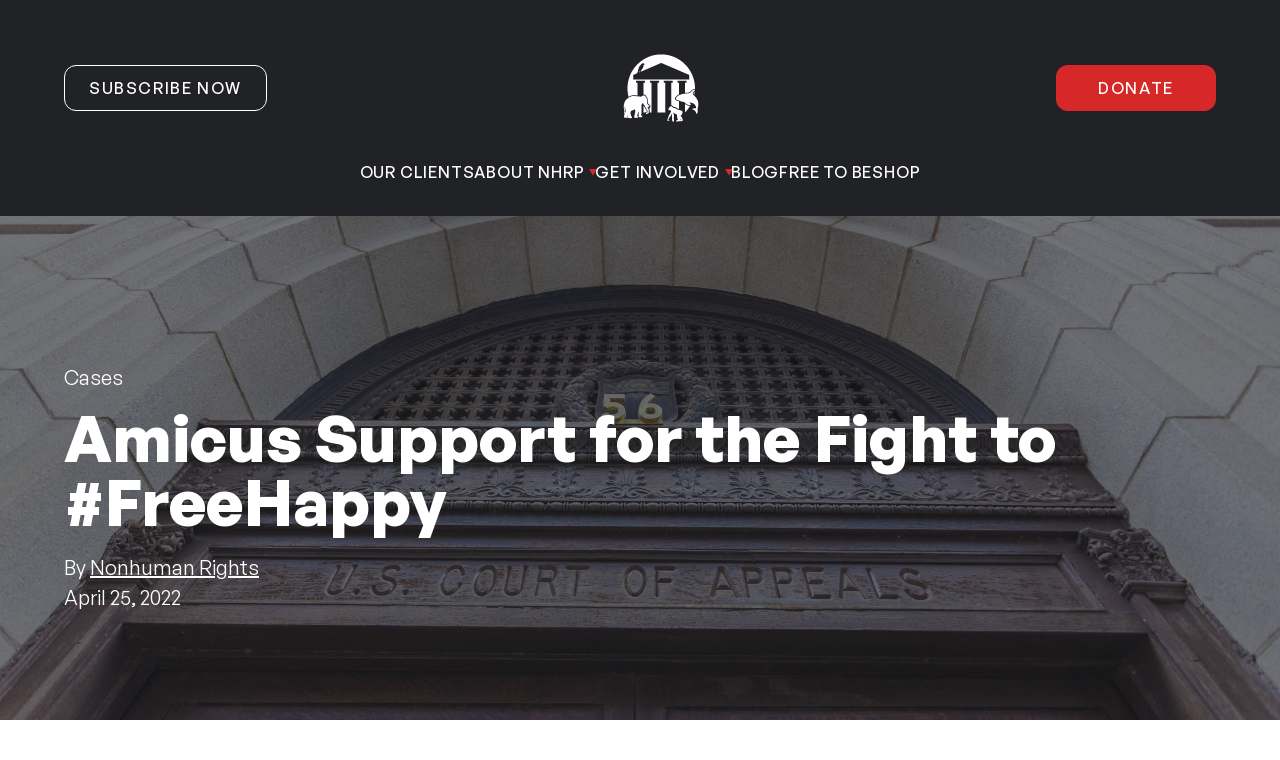

--- FILE ---
content_type: text/html; charset=UTF-8
request_url: https://www.nonhumanrights.org/?p=17232?date=1655389456437
body_size: 39888
content:
<!doctype html>
<html lang="en-US">

<head>
  <meta charset="utf-8">
  <meta name="viewport" content="width=device-width, initial-scale=1">
      <link rel="preload" href="https://static.everyaction.com/ea-actiontag/at.js" as="script" crossorigin="anonymous">
<link rel="preload" href="https://static.everyaction.com/ea-actiontag/at.min.css" as="style">
<script type="text/javascript" src="https://static.everyaction.com/ea-actiontag/at.js" defer crossorigin="anonymous"></script>    <meta name='robots' content='index, follow, max-image-preview:large, max-snippet:-1, max-video-preview:-1' />
	<style>img:is([sizes="auto" i], [sizes^="auto," i]) { contain-intrinsic-size: 3000px 1500px }</style>
	
	<!-- This site is optimized with the Yoast SEO Premium plugin v22.2 (Yoast SEO v26.8) - https://yoast.com/product/yoast-seo-premium-wordpress/ -->
	<title>Amicus Support for the Fight to #FreeHappy | Nonhuman Rights Project</title>
	<link rel="canonical" href="https://www.nonhumanrights.org/blog/freehappy-amicus-support/" />
	<meta property="og:locale" content="en_US" />
	<meta property="og:type" content="article" />
	<meta property="og:title" content="Amicus Support for the Fight to #FreeHappy" />
	<meta property="og:description" content="On May 18, 2022, the New York Court of Appeals will hear arguments in our elephant client Happy’s case, which&hellip;" />
	<meta property="og:url" content="https://www.nonhumanrights.org/blog/freehappy-amicus-support/" />
	<meta property="og:site_name" content="Nonhuman Rights Project" />
	<meta property="article:publisher" content="https://www.facebook.com/NonhumanRights" />
	<meta property="article:published_time" content="2022-04-25T17:37:41+00:00" />
	<meta property="article:modified_time" content="2022-06-09T20:27:08+00:00" />
	<meta property="og:image" content="https://www.nonhumanrights.org/wp-content/uploads/NY-CoA-Building-700x394.png" />
	<meta property="og:image:width" content="700" />
	<meta property="og:image:height" content="394" />
	<meta property="og:image:type" content="image/png" />
	<meta name="author" content="Nonhuman Rights" />
	<meta name="twitter:card" content="summary_large_image" />
	<meta name="twitter:creator" content="@nonhumanrights" />
	<meta name="twitter:site" content="@nonhumanrights" />
	<meta name="twitter:label1" content="Written by" />
	<meta name="twitter:data1" content="Nonhuman Rights" />
	<meta name="twitter:label2" content="Est. reading time" />
	<meta name="twitter:data2" content="19 minutes" />
	<script type="application/ld+json" class="yoast-schema-graph">{"@context":"https://schema.org","@graph":[{"@type":"Article","@id":"https://www.nonhumanrights.org/blog/freehappy-amicus-support/#article","isPartOf":{"@id":"https://www.nonhumanrights.org/blog/freehappy-amicus-support/"},"author":{"name":"Nonhuman Rights","@id":"https://www.nonhumanrights.org/#/schema/person/e63dc11c5172450f3a36ee99b72b404b"},"headline":"Amicus Support for the Fight to #FreeHappy","datePublished":"2022-04-25T17:37:41+00:00","dateModified":"2022-06-09T20:27:08+00:00","mainEntityOfPage":{"@id":"https://www.nonhumanrights.org/blog/freehappy-amicus-support/"},"wordCount":3775,"publisher":{"@id":"https://www.nonhumanrights.org/#organization"},"image":{"@id":"https://www.nonhumanrights.org/blog/freehappy-amicus-support/#primaryimage"},"thumbnailUrl":"https://www.nonhumanrights.org/wp-content/uploads/NY-CoA-Building.png","keywords":["animal rights","Bronx Zoo","Free Happy","New York","nonhuman rights"],"articleSection":["Cases"],"inLanguage":"en-US"},{"@type":"WebPage","@id":"https://www.nonhumanrights.org/blog/freehappy-amicus-support/","url":"https://www.nonhumanrights.org/blog/freehappy-amicus-support/","name":"Amicus Support for the Fight to #FreeHappy | Nonhuman Rights Project","isPartOf":{"@id":"https://www.nonhumanrights.org/#website"},"primaryImageOfPage":{"@id":"https://www.nonhumanrights.org/blog/freehappy-amicus-support/#primaryimage"},"image":{"@id":"https://www.nonhumanrights.org/blog/freehappy-amicus-support/#primaryimage"},"thumbnailUrl":"https://www.nonhumanrights.org/wp-content/uploads/NY-CoA-Building.png","datePublished":"2022-04-25T17:37:41+00:00","dateModified":"2022-06-09T20:27:08+00:00","breadcrumb":{"@id":"https://www.nonhumanrights.org/blog/freehappy-amicus-support/#breadcrumb"},"inLanguage":"en-US","potentialAction":[{"@type":"ReadAction","target":["https://www.nonhumanrights.org/blog/freehappy-amicus-support/"]}]},{"@type":"ImageObject","inLanguage":"en-US","@id":"https://www.nonhumanrights.org/blog/freehappy-amicus-support/#primaryimage","url":"https://www.nonhumanrights.org/wp-content/uploads/NY-CoA-Building.png","contentUrl":"https://www.nonhumanrights.org/wp-content/uploads/NY-CoA-Building.png","width":"2240","height":"1260"},{"@type":"BreadcrumbList","@id":"https://www.nonhumanrights.org/blog/freehappy-amicus-support/#breadcrumb","itemListElement":[{"@type":"ListItem","position":1,"name":"Home","item":"https://www.nonhumanrights.org/"},{"@type":"ListItem","position":2,"name":"Amicus Support for the Fight to #FreeHappy"}]},{"@type":"WebSite","@id":"https://www.nonhumanrights.org/#website","url":"https://www.nonhumanrights.org/","name":"Nonhuman Rights Project","description":"Humans are not the only animals entitled to recognition and protection of their fundamental rights.","publisher":{"@id":"https://www.nonhumanrights.org/#organization"},"potentialAction":[{"@type":"SearchAction","target":{"@type":"EntryPoint","urlTemplate":"https://www.nonhumanrights.org/?s={search_term_string}"},"query-input":{"@type":"PropertyValueSpecification","valueRequired":true,"valueName":"search_term_string"}}],"inLanguage":"en-US"},{"@type":"Organization","@id":"https://www.nonhumanrights.org/#organization","name":"Non-Human Rights Project","url":"https://www.nonhumanrights.org/","logo":{"@type":"ImageObject","inLanguage":"en-US","@id":"https://www.nonhumanrights.org/#/schema/logo/image/","url":"https://www.nonhumanrights.org/wp-content/uploads/2023/04/nhrp-logo.svg","contentUrl":"https://www.nonhumanrights.org/wp-content/uploads/2023/04/nhrp-logo.svg","width":1,"height":1,"caption":"Non-Human Rights Project"},"image":{"@id":"https://www.nonhumanrights.org/#/schema/logo/image/"},"sameAs":["https://www.facebook.com/NonhumanRights","https://x.com/nonhumanrights","https://www.instagram.com/nonhuman.rights.project/","https://www.linkedin.com/company/nonhuman-rights-project/","https://www.youtube.com/c/NonhumanRightsProject"]},{"@type":"Person","@id":"https://www.nonhumanrights.org/#/schema/person/e63dc11c5172450f3a36ee99b72b404b","name":"Nonhuman Rights","image":{"@type":"ImageObject","inLanguage":"en-US","@id":"https://www.nonhumanrights.org/#/schema/person/image/","url":"https://secure.gravatar.com/avatar/0ef8647f03d7be28072e0134dd371869fade4d1519d8c3e82742212d839b5746?s=96&d=mm&r=g","contentUrl":"https://secure.gravatar.com/avatar/0ef8647f03d7be28072e0134dd371869fade4d1519d8c3e82742212d839b5746?s=96&d=mm&r=g","caption":"Nonhuman Rights"},"url":"https://www.nonhumanrights.org/blog/author/nonhuman-rights/"}]}</script>
	<!-- / Yoast SEO Premium plugin. -->


<link rel='dns-prefetch' href='//a.omappapi.com' />
<link rel='dns-prefetch' href='//cdn.jsdelivr.net' />
<script>
window._wpemojiSettings = {"baseUrl":"https:\/\/s.w.org\/images\/core\/emoji\/16.0.1\/72x72\/","ext":".png","svgUrl":"https:\/\/s.w.org\/images\/core\/emoji\/16.0.1\/svg\/","svgExt":".svg","source":{"wpemoji":"https:\/\/www.nonhumanrights.org\/wp-includes\/js\/wp-emoji.js?ver=6.8.3","twemoji":"https:\/\/www.nonhumanrights.org\/wp-includes\/js\/twemoji.js?ver=6.8.3"}};
/**
 * @output wp-includes/js/wp-emoji-loader.js
 */

/**
 * Emoji Settings as exported in PHP via _print_emoji_detection_script().
 * @typedef WPEmojiSettings
 * @type {object}
 * @property {?object} source
 * @property {?string} source.concatemoji
 * @property {?string} source.twemoji
 * @property {?string} source.wpemoji
 * @property {?boolean} DOMReady
 * @property {?Function} readyCallback
 */

/**
 * Support tests.
 * @typedef SupportTests
 * @type {object}
 * @property {?boolean} flag
 * @property {?boolean} emoji
 */

/**
 * IIFE to detect emoji support and load Twemoji if needed.
 *
 * @param {Window} window
 * @param {Document} document
 * @param {WPEmojiSettings} settings
 */
( function wpEmojiLoader( window, document, settings ) {
	if ( typeof Promise === 'undefined' ) {
		return;
	}

	var sessionStorageKey = 'wpEmojiSettingsSupports';
	var tests = [ 'flag', 'emoji' ];

	/**
	 * Checks whether the browser supports offloading to a Worker.
	 *
	 * @since 6.3.0
	 *
	 * @private
	 *
	 * @returns {boolean}
	 */
	function supportsWorkerOffloading() {
		return (
			typeof Worker !== 'undefined' &&
			typeof OffscreenCanvas !== 'undefined' &&
			typeof URL !== 'undefined' &&
			URL.createObjectURL &&
			typeof Blob !== 'undefined'
		);
	}

	/**
	 * @typedef SessionSupportTests
	 * @type {object}
	 * @property {number} timestamp
	 * @property {SupportTests} supportTests
	 */

	/**
	 * Get support tests from session.
	 *
	 * @since 6.3.0
	 *
	 * @private
	 *
	 * @returns {?SupportTests} Support tests, or null if not set or older than 1 week.
	 */
	function getSessionSupportTests() {
		try {
			/** @type {SessionSupportTests} */
			var item = JSON.parse(
				sessionStorage.getItem( sessionStorageKey )
			);
			if (
				typeof item === 'object' &&
				typeof item.timestamp === 'number' &&
				new Date().valueOf() < item.timestamp + 604800 && // Note: Number is a week in seconds.
				typeof item.supportTests === 'object'
			) {
				return item.supportTests;
			}
		} catch ( e ) {}
		return null;
	}

	/**
	 * Persist the supports in session storage.
	 *
	 * @since 6.3.0
	 *
	 * @private
	 *
	 * @param {SupportTests} supportTests Support tests.
	 */
	function setSessionSupportTests( supportTests ) {
		try {
			/** @type {SessionSupportTests} */
			var item = {
				supportTests: supportTests,
				timestamp: new Date().valueOf()
			};

			sessionStorage.setItem(
				sessionStorageKey,
				JSON.stringify( item )
			);
		} catch ( e ) {}
	}

	/**
	 * Checks if two sets of Emoji characters render the same visually.
	 *
	 * This is used to determine if the browser is rendering an emoji with multiple data points
	 * correctly. set1 is the emoji in the correct form, using a zero-width joiner. set2 is the emoji
	 * in the incorrect form, using a zero-width space. If the two sets render the same, then the browser
	 * does not support the emoji correctly.
	 *
	 * This function may be serialized to run in a Worker. Therefore, it cannot refer to variables from the containing
	 * scope. Everything must be passed by parameters.
	 *
	 * @since 4.9.0
	 *
	 * @private
	 *
	 * @param {CanvasRenderingContext2D} context 2D Context.
	 * @param {string} set1 Set of Emoji to test.
	 * @param {string} set2 Set of Emoji to test.
	 *
	 * @return {boolean} True if the two sets render the same.
	 */
	function emojiSetsRenderIdentically( context, set1, set2 ) {
		// Cleanup from previous test.
		context.clearRect( 0, 0, context.canvas.width, context.canvas.height );
		context.fillText( set1, 0, 0 );
		var rendered1 = new Uint32Array(
			context.getImageData(
				0,
				0,
				context.canvas.width,
				context.canvas.height
			).data
		);

		// Cleanup from previous test.
		context.clearRect( 0, 0, context.canvas.width, context.canvas.height );
		context.fillText( set2, 0, 0 );
		var rendered2 = new Uint32Array(
			context.getImageData(
				0,
				0,
				context.canvas.width,
				context.canvas.height
			).data
		);

		return rendered1.every( function ( rendered2Data, index ) {
			return rendered2Data === rendered2[ index ];
		} );
	}

	/**
	 * Checks if the center point of a single emoji is empty.
	 *
	 * This is used to determine if the browser is rendering an emoji with a single data point
	 * correctly. The center point of an incorrectly rendered emoji will be empty. A correctly
	 * rendered emoji will have a non-zero value at the center point.
	 *
	 * This function may be serialized to run in a Worker. Therefore, it cannot refer to variables from the containing
	 * scope. Everything must be passed by parameters.
	 *
	 * @since 6.8.2
	 *
	 * @private
	 *
	 * @param {CanvasRenderingContext2D} context 2D Context.
	 * @param {string} emoji Emoji to test.
	 *
	 * @return {boolean} True if the center point is empty.
	 */
	function emojiRendersEmptyCenterPoint( context, emoji ) {
		// Cleanup from previous test.
		context.clearRect( 0, 0, context.canvas.width, context.canvas.height );
		context.fillText( emoji, 0, 0 );

		// Test if the center point (16, 16) is empty (0,0,0,0).
		var centerPoint = context.getImageData(16, 16, 1, 1);
		for ( var i = 0; i < centerPoint.data.length; i++ ) {
			if ( centerPoint.data[ i ] !== 0 ) {
				// Stop checking the moment it's known not to be empty.
				return false;
			}
		}

		return true;
	}

	/**
	 * Determines if the browser properly renders Emoji that Twemoji can supplement.
	 *
	 * This function may be serialized to run in a Worker. Therefore, it cannot refer to variables from the containing
	 * scope. Everything must be passed by parameters.
	 *
	 * @since 4.2.0
	 *
	 * @private
	 *
	 * @param {CanvasRenderingContext2D} context 2D Context.
	 * @param {string} type Whether to test for support of "flag" or "emoji".
	 * @param {Function} emojiSetsRenderIdentically Reference to emojiSetsRenderIdentically function, needed due to minification.
	 * @param {Function} emojiRendersEmptyCenterPoint Reference to emojiRendersEmptyCenterPoint function, needed due to minification.
	 *
	 * @return {boolean} True if the browser can render emoji, false if it cannot.
	 */
	function browserSupportsEmoji( context, type, emojiSetsRenderIdentically, emojiRendersEmptyCenterPoint ) {
		var isIdentical;

		switch ( type ) {
			case 'flag':
				/*
				 * Test for Transgender flag compatibility. Added in Unicode 13.
				 *
				 * To test for support, we try to render it, and compare the rendering to how it would look if
				 * the browser doesn't render it correctly (white flag emoji + transgender symbol).
				 */
				isIdentical = emojiSetsRenderIdentically(
					context,
					'\uD83C\uDFF3\uFE0F\u200D\u26A7\uFE0F', // as a zero-width joiner sequence
					'\uD83C\uDFF3\uFE0F\u200B\u26A7\uFE0F' // separated by a zero-width space
				);

				if ( isIdentical ) {
					return false;
				}

				/*
				 * Test for Sark flag compatibility. This is the least supported of the letter locale flags,
				 * so gives us an easy test for full support.
				 *
				 * To test for support, we try to render it, and compare the rendering to how it would look if
				 * the browser doesn't render it correctly ([C] + [Q]).
				 */
				isIdentical = emojiSetsRenderIdentically(
					context,
					'\uD83C\uDDE8\uD83C\uDDF6', // as the sequence of two code points
					'\uD83C\uDDE8\u200B\uD83C\uDDF6' // as the two code points separated by a zero-width space
				);

				if ( isIdentical ) {
					return false;
				}

				/*
				 * Test for English flag compatibility. England is a country in the United Kingdom, it
				 * does not have a two letter locale code but rather a five letter sub-division code.
				 *
				 * To test for support, we try to render it, and compare the rendering to how it would look if
				 * the browser doesn't render it correctly (black flag emoji + [G] + [B] + [E] + [N] + [G]).
				 */
				isIdentical = emojiSetsRenderIdentically(
					context,
					// as the flag sequence
					'\uD83C\uDFF4\uDB40\uDC67\uDB40\uDC62\uDB40\uDC65\uDB40\uDC6E\uDB40\uDC67\uDB40\uDC7F',
					// with each code point separated by a zero-width space
					'\uD83C\uDFF4\u200B\uDB40\uDC67\u200B\uDB40\uDC62\u200B\uDB40\uDC65\u200B\uDB40\uDC6E\u200B\uDB40\uDC67\u200B\uDB40\uDC7F'
				);

				return ! isIdentical;
			case 'emoji':
				/*
				 * Does Emoji 16.0 cause the browser to go splat?
				 *
				 * To test for Emoji 16.0 support, try to render a new emoji: Splatter.
				 *
				 * The splatter emoji is a single code point emoji. Testing for browser support
				 * required testing the center point of the emoji to see if it is empty.
				 *
				 * 0xD83E 0xDEDF (\uD83E\uDEDF) == 🫟 Splatter.
				 *
				 * When updating this test, please ensure that the emoji is either a single code point
				 * or switch to using the emojiSetsRenderIdentically function and testing with a zero-width
				 * joiner vs a zero-width space.
				 */
				var notSupported = emojiRendersEmptyCenterPoint( context, '\uD83E\uDEDF' );
				return ! notSupported;
		}

		return false;
	}

	/**
	 * Checks emoji support tests.
	 *
	 * This function may be serialized to run in a Worker. Therefore, it cannot refer to variables from the containing
	 * scope. Everything must be passed by parameters.
	 *
	 * @since 6.3.0
	 *
	 * @private
	 *
	 * @param {string[]} tests Tests.
	 * @param {Function} browserSupportsEmoji Reference to browserSupportsEmoji function, needed due to minification.
	 * @param {Function} emojiSetsRenderIdentically Reference to emojiSetsRenderIdentically function, needed due to minification.
	 * @param {Function} emojiRendersEmptyCenterPoint Reference to emojiRendersEmptyCenterPoint function, needed due to minification.
	 *
	 * @return {SupportTests} Support tests.
	 */
	function testEmojiSupports( tests, browserSupportsEmoji, emojiSetsRenderIdentically, emojiRendersEmptyCenterPoint ) {
		var canvas;
		if (
			typeof WorkerGlobalScope !== 'undefined' &&
			self instanceof WorkerGlobalScope
		) {
			canvas = new OffscreenCanvas( 300, 150 ); // Dimensions are default for HTMLCanvasElement.
		} else {
			canvas = document.createElement( 'canvas' );
		}

		var context = canvas.getContext( '2d', { willReadFrequently: true } );

		/*
		 * Chrome on OS X added native emoji rendering in M41. Unfortunately,
		 * it doesn't work when the font is bolder than 500 weight. So, we
		 * check for bold rendering support to avoid invisible emoji in Chrome.
		 */
		context.textBaseline = 'top';
		context.font = '600 32px Arial';

		var supports = {};
		tests.forEach( function ( test ) {
			supports[ test ] = browserSupportsEmoji( context, test, emojiSetsRenderIdentically, emojiRendersEmptyCenterPoint );
		} );
		return supports;
	}

	/**
	 * Adds a script to the head of the document.
	 *
	 * @ignore
	 *
	 * @since 4.2.0
	 *
	 * @param {string} src The url where the script is located.
	 *
	 * @return {void}
	 */
	function addScript( src ) {
		var script = document.createElement( 'script' );
		script.src = src;
		script.defer = true;
		document.head.appendChild( script );
	}

	settings.supports = {
		everything: true,
		everythingExceptFlag: true
	};

	// Create a promise for DOMContentLoaded since the worker logic may finish after the event has fired.
	var domReadyPromise = new Promise( function ( resolve ) {
		document.addEventListener( 'DOMContentLoaded', resolve, {
			once: true
		} );
	} );

	// Obtain the emoji support from the browser, asynchronously when possible.
	new Promise( function ( resolve ) {
		var supportTests = getSessionSupportTests();
		if ( supportTests ) {
			resolve( supportTests );
			return;
		}

		if ( supportsWorkerOffloading() ) {
			try {
				// Note that the functions are being passed as arguments due to minification.
				var workerScript =
					'postMessage(' +
					testEmojiSupports.toString() +
					'(' +
					[
						JSON.stringify( tests ),
						browserSupportsEmoji.toString(),
						emojiSetsRenderIdentically.toString(),
						emojiRendersEmptyCenterPoint.toString()
					].join( ',' ) +
					'));';
				var blob = new Blob( [ workerScript ], {
					type: 'text/javascript'
				} );
				var worker = new Worker( URL.createObjectURL( blob ), { name: 'wpTestEmojiSupports' } );
				worker.onmessage = function ( event ) {
					supportTests = event.data;
					setSessionSupportTests( supportTests );
					worker.terminate();
					resolve( supportTests );
				};
				return;
			} catch ( e ) {}
		}

		supportTests = testEmojiSupports( tests, browserSupportsEmoji, emojiSetsRenderIdentically, emojiRendersEmptyCenterPoint );
		setSessionSupportTests( supportTests );
		resolve( supportTests );
	} )
		// Once the browser emoji support has been obtained from the session, finalize the settings.
		.then( function ( supportTests ) {
			/*
			 * Tests the browser support for flag emojis and other emojis, and adjusts the
			 * support settings accordingly.
			 */
			for ( var test in supportTests ) {
				settings.supports[ test ] = supportTests[ test ];

				settings.supports.everything =
					settings.supports.everything && settings.supports[ test ];

				if ( 'flag' !== test ) {
					settings.supports.everythingExceptFlag =
						settings.supports.everythingExceptFlag &&
						settings.supports[ test ];
				}
			}

			settings.supports.everythingExceptFlag =
				settings.supports.everythingExceptFlag &&
				! settings.supports.flag;

			// Sets DOMReady to false and assigns a ready function to settings.
			settings.DOMReady = false;
			settings.readyCallback = function () {
				settings.DOMReady = true;
			};
		} )
		.then( function () {
			return domReadyPromise;
		} )
		.then( function () {
			// When the browser can not render everything we need to load a polyfill.
			if ( ! settings.supports.everything ) {
				settings.readyCallback();

				var src = settings.source || {};

				if ( src.concatemoji ) {
					addScript( src.concatemoji );
				} else if ( src.wpemoji && src.twemoji ) {
					addScript( src.twemoji );
					addScript( src.wpemoji );
				}
			}
		} );
} )( window, document, window._wpemojiSettings );
</script>
<style id='wp-emoji-styles-inline-css'>

	img.wp-smiley, img.emoji {
		display: inline !important;
		border: none !important;
		box-shadow: none !important;
		height: 1em !important;
		width: 1em !important;
		margin: 0 0.07em !important;
		vertical-align: -0.1em !important;
		background: none !important;
		padding: 0 !important;
	}
</style>
<link rel='stylesheet' id='wp-block-library-css' href='https://www.nonhumanrights.org/wp-includes/css/dist/block-library/style.css?ver=6.8.3' media='all' />
<style id='global-styles-inline-css'>
:root{--wp--preset--aspect-ratio--square: 1;--wp--preset--aspect-ratio--4-3: 4/3;--wp--preset--aspect-ratio--3-4: 3/4;--wp--preset--aspect-ratio--3-2: 3/2;--wp--preset--aspect-ratio--2-3: 2/3;--wp--preset--aspect-ratio--16-9: 16/9;--wp--preset--aspect-ratio--9-16: 9/16;--wp--preset--color--black: #212226;--wp--preset--color--cyan-bluish-gray: #abb8c3;--wp--preset--color--white: #ffffff;--wp--preset--color--pale-pink: #f78da7;--wp--preset--color--vivid-red: #cf2e2e;--wp--preset--color--luminous-vivid-orange: #ff6900;--wp--preset--color--luminous-vivid-amber: #fcb900;--wp--preset--color--light-green-cyan: #7bdcb5;--wp--preset--color--vivid-green-cyan: #00d084;--wp--preset--color--pale-cyan-blue: #8ed1fc;--wp--preset--color--vivid-cyan-blue: #0693e3;--wp--preset--color--vivid-purple: #9b51e0;--wp--preset--color--inherit: inherit;--wp--preset--color--current: currentcolor;--wp--preset--color--transparent: transparent;--wp--preset--color--slate-50: #f8fafc;--wp--preset--color--slate-100: #f1f5f9;--wp--preset--color--slate-200: #e2e8f0;--wp--preset--color--slate-300: #cbd5e1;--wp--preset--color--slate-400: #94a3b8;--wp--preset--color--slate-500: #64748b;--wp--preset--color--slate-600: #475569;--wp--preset--color--slate-700: #334155;--wp--preset--color--slate-800: #1e293b;--wp--preset--color--slate-900: #0f172a;--wp--preset--color--gray-50: #f9fafb;--wp--preset--color--gray-100: #f3f4f6;--wp--preset--color--gray-200: #e5e7eb;--wp--preset--color--gray-300: #d1d5db;--wp--preset--color--gray-400: #9ca3af;--wp--preset--color--gray-500: #6b7280;--wp--preset--color--gray-600: #4b5563;--wp--preset--color--gray-700: #374151;--wp--preset--color--gray-800: #1f2937;--wp--preset--color--gray-900: #111827;--wp--preset--color--gray-dark: #c8d3d7;--wp--preset--color--gray-light: #f0f1f3;--wp--preset--color--zinc-50: #fafafa;--wp--preset--color--zinc-100: #f4f4f5;--wp--preset--color--zinc-200: #e4e4e7;--wp--preset--color--zinc-300: #d4d4d8;--wp--preset--color--zinc-400: #a1a1aa;--wp--preset--color--zinc-500: #71717a;--wp--preset--color--zinc-600: #52525b;--wp--preset--color--zinc-700: #3f3f46;--wp--preset--color--zinc-800: #27272a;--wp--preset--color--zinc-900: #18181b;--wp--preset--color--neutral-50: #fafafa;--wp--preset--color--neutral-100: #f5f5f5;--wp--preset--color--neutral-200: #e5e5e5;--wp--preset--color--neutral-300: #d4d4d4;--wp--preset--color--neutral-400: #a3a3a3;--wp--preset--color--neutral-500: #737373;--wp--preset--color--neutral-600: #525252;--wp--preset--color--neutral-700: #404040;--wp--preset--color--neutral-800: #262626;--wp--preset--color--neutral-900: #171717;--wp--preset--color--stone-50: #fafaf9;--wp--preset--color--stone-100: #f5f5f4;--wp--preset--color--stone-200: #e7e5e4;--wp--preset--color--stone-300: #d6d3d1;--wp--preset--color--stone-400: #a8a29e;--wp--preset--color--stone-500: #78716c;--wp--preset--color--stone-600: #57534e;--wp--preset--color--stone-700: #44403c;--wp--preset--color--stone-800: #292524;--wp--preset--color--stone-900: #1c1917;--wp--preset--color--red: #d62828;--wp--preset--color--orange-50: #fff7ed;--wp--preset--color--orange-100: #ffedd5;--wp--preset--color--orange-200: #fed7aa;--wp--preset--color--orange-300: #fdba74;--wp--preset--color--orange-400: #fb923c;--wp--preset--color--orange-500: #f97316;--wp--preset--color--orange-600: #ea580c;--wp--preset--color--orange-700: #c2410c;--wp--preset--color--orange-800: #9a3412;--wp--preset--color--orange-900: #7c2d12;--wp--preset--color--amber-50: #fffbeb;--wp--preset--color--amber-100: #fef3c7;--wp--preset--color--amber-200: #fde68a;--wp--preset--color--amber-300: #fcd34d;--wp--preset--color--amber-400: #fbbf24;--wp--preset--color--amber-500: #f59e0b;--wp--preset--color--amber-600: #d97706;--wp--preset--color--amber-700: #b45309;--wp--preset--color--amber-800: #92400e;--wp--preset--color--amber-900: #78350f;--wp--preset--color--yellow: #f1d685;--wp--preset--color--lime-50: #f7fee7;--wp--preset--color--lime-100: #ecfccb;--wp--preset--color--lime-200: #d9f99d;--wp--preset--color--lime-300: #bef264;--wp--preset--color--lime-400: #a3e635;--wp--preset--color--lime-500: #84cc16;--wp--preset--color--lime-600: #65a30d;--wp--preset--color--lime-700: #4d7c0f;--wp--preset--color--lime-800: #3f6212;--wp--preset--color--lime-900: #365314;--wp--preset--color--green: #88c287;--wp--preset--color--emerald-50: #ecfdf5;--wp--preset--color--emerald-100: #d1fae5;--wp--preset--color--emerald-200: #a7f3d0;--wp--preset--color--emerald-300: #6ee7b7;--wp--preset--color--emerald-400: #34d399;--wp--preset--color--emerald-500: #10b981;--wp--preset--color--emerald-600: #059669;--wp--preset--color--emerald-700: #047857;--wp--preset--color--emerald-800: #065f46;--wp--preset--color--emerald-900: #064e3b;--wp--preset--color--teal-50: #f0fdfa;--wp--preset--color--teal-100: #ccfbf1;--wp--preset--color--teal-200: #99f6e4;--wp--preset--color--teal-300: #5eead4;--wp--preset--color--teal-400: #2dd4bf;--wp--preset--color--teal-500: #14b8a6;--wp--preset--color--teal-600: #0d9488;--wp--preset--color--teal-700: #0f766e;--wp--preset--color--teal-800: #115e59;--wp--preset--color--teal-900: #134e4a;--wp--preset--color--cyan-50: #ecfeff;--wp--preset--color--cyan-100: #cffafe;--wp--preset--color--cyan-200: #a5f3fc;--wp--preset--color--cyan-300: #67e8f9;--wp--preset--color--cyan-400: #22d3ee;--wp--preset--color--cyan-500: #06b6d4;--wp--preset--color--cyan-600: #0891b2;--wp--preset--color--cyan-700: #0e7490;--wp--preset--color--cyan-800: #155e75;--wp--preset--color--cyan-900: #164e63;--wp--preset--color--sky-50: #f0f9ff;--wp--preset--color--sky-100: #e0f2fe;--wp--preset--color--sky-200: #bae6fd;--wp--preset--color--sky-300: #7dd3fc;--wp--preset--color--sky-400: #38bdf8;--wp--preset--color--sky-500: #0ea5e9;--wp--preset--color--sky-600: #0284c7;--wp--preset--color--sky-700: #0369a1;--wp--preset--color--sky-800: #075985;--wp--preset--color--sky-900: #0c4a6e;--wp--preset--color--blue-50: #eff6ff;--wp--preset--color--blue-100: #dbeafe;--wp--preset--color--blue-200: #bfdbfe;--wp--preset--color--blue-300: #93c5fd;--wp--preset--color--blue-400: #60a5fa;--wp--preset--color--blue-500: #3b82f6;--wp--preset--color--blue-600: #2563eb;--wp--preset--color--blue-700: #1d4ed8;--wp--preset--color--blue-800: #1e40af;--wp--preset--color--blue-900: #1e3a8a;--wp--preset--color--indigo-50: #eef2ff;--wp--preset--color--indigo-100: #e0e7ff;--wp--preset--color--indigo-200: #c7d2fe;--wp--preset--color--indigo-300: #a5b4fc;--wp--preset--color--indigo-400: #818cf8;--wp--preset--color--indigo-500: #6366f1;--wp--preset--color--indigo-600: #4f46e5;--wp--preset--color--indigo-700: #4338ca;--wp--preset--color--indigo-800: #3730a3;--wp--preset--color--indigo-900: #312e81;--wp--preset--color--violet-50: #f5f3ff;--wp--preset--color--violet-100: #ede9fe;--wp--preset--color--violet-200: #ddd6fe;--wp--preset--color--violet-300: #c4b5fd;--wp--preset--color--violet-400: #a78bfa;--wp--preset--color--violet-500: #8b5cf6;--wp--preset--color--violet-600: #7c3aed;--wp--preset--color--violet-700: #6d28d9;--wp--preset--color--violet-800: #5b21b6;--wp--preset--color--violet-900: #4c1d95;--wp--preset--color--purple: #7877c1;--wp--preset--color--fuchsia-50: #fdf4ff;--wp--preset--color--fuchsia-100: #fae8ff;--wp--preset--color--fuchsia-200: #f5d0fe;--wp--preset--color--fuchsia-300: #f0abfc;--wp--preset--color--fuchsia-400: #e879f9;--wp--preset--color--fuchsia-500: #d946ef;--wp--preset--color--fuchsia-600: #c026d3;--wp--preset--color--fuchsia-700: #a21caf;--wp--preset--color--fuchsia-800: #86198f;--wp--preset--color--fuchsia-900: #701a75;--wp--preset--color--pink-50: #fdf2f8;--wp--preset--color--pink-100: #fce7f3;--wp--preset--color--pink-200: #fbcfe8;--wp--preset--color--pink-300: #f9a8d4;--wp--preset--color--pink-400: #f472b6;--wp--preset--color--pink-500: #ec4899;--wp--preset--color--pink-600: #db2777;--wp--preset--color--pink-700: #be185d;--wp--preset--color--pink-800: #9d174d;--wp--preset--color--pink-900: #831843;--wp--preset--color--rose-50: #fff1f2;--wp--preset--color--rose-100: #ffe4e6;--wp--preset--color--rose-200: #fecdd3;--wp--preset--color--rose-300: #fda4af;--wp--preset--color--rose-400: #fb7185;--wp--preset--color--rose-500: #f43f5e;--wp--preset--color--rose-600: #e11d48;--wp--preset--color--rose-700: #be123c;--wp--preset--color--rose-800: #9f1239;--wp--preset--color--rose-900: #881337;--wp--preset--color--azure: #88bbdd;--wp--preset--color--sand: #b6985e;--wp--preset--gradient--vivid-cyan-blue-to-vivid-purple: linear-gradient(135deg,rgba(6,147,227,1) 0%,rgb(155,81,224) 100%);--wp--preset--gradient--light-green-cyan-to-vivid-green-cyan: linear-gradient(135deg,rgb(122,220,180) 0%,rgb(0,208,130) 100%);--wp--preset--gradient--luminous-vivid-amber-to-luminous-vivid-orange: linear-gradient(135deg,rgba(252,185,0,1) 0%,rgba(255,105,0,1) 100%);--wp--preset--gradient--luminous-vivid-orange-to-vivid-red: linear-gradient(135deg,rgba(255,105,0,1) 0%,rgb(207,46,46) 100%);--wp--preset--gradient--very-light-gray-to-cyan-bluish-gray: linear-gradient(135deg,rgb(238,238,238) 0%,rgb(169,184,195) 100%);--wp--preset--gradient--cool-to-warm-spectrum: linear-gradient(135deg,rgb(74,234,220) 0%,rgb(151,120,209) 20%,rgb(207,42,186) 40%,rgb(238,44,130) 60%,rgb(251,105,98) 80%,rgb(254,248,76) 100%);--wp--preset--gradient--blush-light-purple: linear-gradient(135deg,rgb(255,206,236) 0%,rgb(152,150,240) 100%);--wp--preset--gradient--blush-bordeaux: linear-gradient(135deg,rgb(254,205,165) 0%,rgb(254,45,45) 50%,rgb(107,0,62) 100%);--wp--preset--gradient--luminous-dusk: linear-gradient(135deg,rgb(255,203,112) 0%,rgb(199,81,192) 50%,rgb(65,88,208) 100%);--wp--preset--gradient--pale-ocean: linear-gradient(135deg,rgb(255,245,203) 0%,rgb(182,227,212) 50%,rgb(51,167,181) 100%);--wp--preset--gradient--electric-grass: linear-gradient(135deg,rgb(202,248,128) 0%,rgb(113,206,126) 100%);--wp--preset--gradient--midnight: linear-gradient(135deg,rgb(2,3,129) 0%,rgb(40,116,252) 100%);--wp--preset--font-size--small: 13px;--wp--preset--font-size--medium: 20px;--wp--preset--font-size--large: 36px;--wp--preset--font-size--x-large: 42px;--wp--preset--font-size--16: 1rem;--wp--preset--font-size--18: 1.125rem;--wp--preset--font-size--20: 1.25rem;--wp--preset--font-size--30: 1.875rem;--wp--preset--font-size--48: 3rem;--wp--preset--font-size--64: 4rem;--wp--preset--font-size--80: 5rem;--wp--preset--font-family--sans: GeneralSans,ui-sans-serif,system-ui,-apple-system,BlinkMacSystemFont,"Segoe UI",Roboto,"Helvetica Neue",Arial,"Noto Sans",sans-serif,"Apple Color Emoji","Segoe UI Emoji","Segoe UI Symbol","Noto Color Emoji";--wp--preset--spacing--20: 0.44rem;--wp--preset--spacing--30: 0.67rem;--wp--preset--spacing--40: 1rem;--wp--preset--spacing--50: 1.5rem;--wp--preset--spacing--60: 2.25rem;--wp--preset--spacing--70: 3.38rem;--wp--preset--spacing--80: 5.06rem;--wp--preset--shadow--natural: 6px 6px 9px rgba(0, 0, 0, 0.2);--wp--preset--shadow--deep: 12px 12px 50px rgba(0, 0, 0, 0.4);--wp--preset--shadow--sharp: 6px 6px 0px rgba(0, 0, 0, 0.2);--wp--preset--shadow--outlined: 6px 6px 0px -3px rgba(255, 255, 255, 1), 6px 6px rgba(0, 0, 0, 1);--wp--preset--shadow--crisp: 6px 6px 0px rgba(0, 0, 0, 1);}:where(body) { margin: 0; }.wp-site-blocks > .alignleft { float: left; margin-right: 2em; }.wp-site-blocks > .alignright { float: right; margin-left: 2em; }.wp-site-blocks > .aligncenter { justify-content: center; margin-left: auto; margin-right: auto; }:where(.is-layout-flex){gap: 0.5em;}:where(.is-layout-grid){gap: 0.5em;}.is-layout-flow > .alignleft{float: left;margin-inline-start: 0;margin-inline-end: 2em;}.is-layout-flow > .alignright{float: right;margin-inline-start: 2em;margin-inline-end: 0;}.is-layout-flow > .aligncenter{margin-left: auto !important;margin-right: auto !important;}.is-layout-constrained > .alignleft{float: left;margin-inline-start: 0;margin-inline-end: 2em;}.is-layout-constrained > .alignright{float: right;margin-inline-start: 2em;margin-inline-end: 0;}.is-layout-constrained > .aligncenter{margin-left: auto !important;margin-right: auto !important;}.is-layout-constrained > :where(:not(.alignleft):not(.alignright):not(.alignfull)){margin-left: auto !important;margin-right: auto !important;}body .is-layout-flex{display: flex;}.is-layout-flex{flex-wrap: wrap;align-items: center;}.is-layout-flex > :is(*, div){margin: 0;}body .is-layout-grid{display: grid;}.is-layout-grid > :is(*, div){margin: 0;}body{padding-top: 0px;padding-right: 0px;padding-bottom: 0px;padding-left: 0px;}a:where(:not(.wp-element-button)){text-decoration: underline;}:root :where(.wp-element-button, .wp-block-button__link){background-color: #32373c;border-width: 0;color: #fff;font-family: inherit;font-size: inherit;line-height: inherit;padding: calc(0.667em + 2px) calc(1.333em + 2px);text-decoration: none;}.has-black-color{color: var(--wp--preset--color--black) !important;}.has-cyan-bluish-gray-color{color: var(--wp--preset--color--cyan-bluish-gray) !important;}.has-white-color{color: var(--wp--preset--color--white) !important;}.has-pale-pink-color{color: var(--wp--preset--color--pale-pink) !important;}.has-vivid-red-color{color: var(--wp--preset--color--vivid-red) !important;}.has-luminous-vivid-orange-color{color: var(--wp--preset--color--luminous-vivid-orange) !important;}.has-luminous-vivid-amber-color{color: var(--wp--preset--color--luminous-vivid-amber) !important;}.has-light-green-cyan-color{color: var(--wp--preset--color--light-green-cyan) !important;}.has-vivid-green-cyan-color{color: var(--wp--preset--color--vivid-green-cyan) !important;}.has-pale-cyan-blue-color{color: var(--wp--preset--color--pale-cyan-blue) !important;}.has-vivid-cyan-blue-color{color: var(--wp--preset--color--vivid-cyan-blue) !important;}.has-vivid-purple-color{color: var(--wp--preset--color--vivid-purple) !important;}.has-inherit-color{color: var(--wp--preset--color--inherit) !important;}.has-current-color{color: var(--wp--preset--color--current) !important;}.has-transparent-color{color: var(--wp--preset--color--transparent) !important;}.has-slate-50-color{color: var(--wp--preset--color--slate-50) !important;}.has-slate-100-color{color: var(--wp--preset--color--slate-100) !important;}.has-slate-200-color{color: var(--wp--preset--color--slate-200) !important;}.has-slate-300-color{color: var(--wp--preset--color--slate-300) !important;}.has-slate-400-color{color: var(--wp--preset--color--slate-400) !important;}.has-slate-500-color{color: var(--wp--preset--color--slate-500) !important;}.has-slate-600-color{color: var(--wp--preset--color--slate-600) !important;}.has-slate-700-color{color: var(--wp--preset--color--slate-700) !important;}.has-slate-800-color{color: var(--wp--preset--color--slate-800) !important;}.has-slate-900-color{color: var(--wp--preset--color--slate-900) !important;}.has-gray-50-color{color: var(--wp--preset--color--gray-50) !important;}.has-gray-100-color{color: var(--wp--preset--color--gray-100) !important;}.has-gray-200-color{color: var(--wp--preset--color--gray-200) !important;}.has-gray-300-color{color: var(--wp--preset--color--gray-300) !important;}.has-gray-400-color{color: var(--wp--preset--color--gray-400) !important;}.has-gray-500-color{color: var(--wp--preset--color--gray-500) !important;}.has-gray-600-color{color: var(--wp--preset--color--gray-600) !important;}.has-gray-700-color{color: var(--wp--preset--color--gray-700) !important;}.has-gray-800-color{color: var(--wp--preset--color--gray-800) !important;}.has-gray-900-color{color: var(--wp--preset--color--gray-900) !important;}.has-gray-dark-color{color: var(--wp--preset--color--gray-dark) !important;}.has-gray-light-color{color: var(--wp--preset--color--gray-light) !important;}.has-zinc-50-color{color: var(--wp--preset--color--zinc-50) !important;}.has-zinc-100-color{color: var(--wp--preset--color--zinc-100) !important;}.has-zinc-200-color{color: var(--wp--preset--color--zinc-200) !important;}.has-zinc-300-color{color: var(--wp--preset--color--zinc-300) !important;}.has-zinc-400-color{color: var(--wp--preset--color--zinc-400) !important;}.has-zinc-500-color{color: var(--wp--preset--color--zinc-500) !important;}.has-zinc-600-color{color: var(--wp--preset--color--zinc-600) !important;}.has-zinc-700-color{color: var(--wp--preset--color--zinc-700) !important;}.has-zinc-800-color{color: var(--wp--preset--color--zinc-800) !important;}.has-zinc-900-color{color: var(--wp--preset--color--zinc-900) !important;}.has-neutral-50-color{color: var(--wp--preset--color--neutral-50) !important;}.has-neutral-100-color{color: var(--wp--preset--color--neutral-100) !important;}.has-neutral-200-color{color: var(--wp--preset--color--neutral-200) !important;}.has-neutral-300-color{color: var(--wp--preset--color--neutral-300) !important;}.has-neutral-400-color{color: var(--wp--preset--color--neutral-400) !important;}.has-neutral-500-color{color: var(--wp--preset--color--neutral-500) !important;}.has-neutral-600-color{color: var(--wp--preset--color--neutral-600) !important;}.has-neutral-700-color{color: var(--wp--preset--color--neutral-700) !important;}.has-neutral-800-color{color: var(--wp--preset--color--neutral-800) !important;}.has-neutral-900-color{color: var(--wp--preset--color--neutral-900) !important;}.has-stone-50-color{color: var(--wp--preset--color--stone-50) !important;}.has-stone-100-color{color: var(--wp--preset--color--stone-100) !important;}.has-stone-200-color{color: var(--wp--preset--color--stone-200) !important;}.has-stone-300-color{color: var(--wp--preset--color--stone-300) !important;}.has-stone-400-color{color: var(--wp--preset--color--stone-400) !important;}.has-stone-500-color{color: var(--wp--preset--color--stone-500) !important;}.has-stone-600-color{color: var(--wp--preset--color--stone-600) !important;}.has-stone-700-color{color: var(--wp--preset--color--stone-700) !important;}.has-stone-800-color{color: var(--wp--preset--color--stone-800) !important;}.has-stone-900-color{color: var(--wp--preset--color--stone-900) !important;}.has-red-color{color: var(--wp--preset--color--red) !important;}.has-orange-50-color{color: var(--wp--preset--color--orange-50) !important;}.has-orange-100-color{color: var(--wp--preset--color--orange-100) !important;}.has-orange-200-color{color: var(--wp--preset--color--orange-200) !important;}.has-orange-300-color{color: var(--wp--preset--color--orange-300) !important;}.has-orange-400-color{color: var(--wp--preset--color--orange-400) !important;}.has-orange-500-color{color: var(--wp--preset--color--orange-500) !important;}.has-orange-600-color{color: var(--wp--preset--color--orange-600) !important;}.has-orange-700-color{color: var(--wp--preset--color--orange-700) !important;}.has-orange-800-color{color: var(--wp--preset--color--orange-800) !important;}.has-orange-900-color{color: var(--wp--preset--color--orange-900) !important;}.has-amber-50-color{color: var(--wp--preset--color--amber-50) !important;}.has-amber-100-color{color: var(--wp--preset--color--amber-100) !important;}.has-amber-200-color{color: var(--wp--preset--color--amber-200) !important;}.has-amber-300-color{color: var(--wp--preset--color--amber-300) !important;}.has-amber-400-color{color: var(--wp--preset--color--amber-400) !important;}.has-amber-500-color{color: var(--wp--preset--color--amber-500) !important;}.has-amber-600-color{color: var(--wp--preset--color--amber-600) !important;}.has-amber-700-color{color: var(--wp--preset--color--amber-700) !important;}.has-amber-800-color{color: var(--wp--preset--color--amber-800) !important;}.has-amber-900-color{color: var(--wp--preset--color--amber-900) !important;}.has-yellow-color{color: var(--wp--preset--color--yellow) !important;}.has-lime-50-color{color: var(--wp--preset--color--lime-50) !important;}.has-lime-100-color{color: var(--wp--preset--color--lime-100) !important;}.has-lime-200-color{color: var(--wp--preset--color--lime-200) !important;}.has-lime-300-color{color: var(--wp--preset--color--lime-300) !important;}.has-lime-400-color{color: var(--wp--preset--color--lime-400) !important;}.has-lime-500-color{color: var(--wp--preset--color--lime-500) !important;}.has-lime-600-color{color: var(--wp--preset--color--lime-600) !important;}.has-lime-700-color{color: var(--wp--preset--color--lime-700) !important;}.has-lime-800-color{color: var(--wp--preset--color--lime-800) !important;}.has-lime-900-color{color: var(--wp--preset--color--lime-900) !important;}.has-green-color{color: var(--wp--preset--color--green) !important;}.has-emerald-50-color{color: var(--wp--preset--color--emerald-50) !important;}.has-emerald-100-color{color: var(--wp--preset--color--emerald-100) !important;}.has-emerald-200-color{color: var(--wp--preset--color--emerald-200) !important;}.has-emerald-300-color{color: var(--wp--preset--color--emerald-300) !important;}.has-emerald-400-color{color: var(--wp--preset--color--emerald-400) !important;}.has-emerald-500-color{color: var(--wp--preset--color--emerald-500) !important;}.has-emerald-600-color{color: var(--wp--preset--color--emerald-600) !important;}.has-emerald-700-color{color: var(--wp--preset--color--emerald-700) !important;}.has-emerald-800-color{color: var(--wp--preset--color--emerald-800) !important;}.has-emerald-900-color{color: var(--wp--preset--color--emerald-900) !important;}.has-teal-50-color{color: var(--wp--preset--color--teal-50) !important;}.has-teal-100-color{color: var(--wp--preset--color--teal-100) !important;}.has-teal-200-color{color: var(--wp--preset--color--teal-200) !important;}.has-teal-300-color{color: var(--wp--preset--color--teal-300) !important;}.has-teal-400-color{color: var(--wp--preset--color--teal-400) !important;}.has-teal-500-color{color: var(--wp--preset--color--teal-500) !important;}.has-teal-600-color{color: var(--wp--preset--color--teal-600) !important;}.has-teal-700-color{color: var(--wp--preset--color--teal-700) !important;}.has-teal-800-color{color: var(--wp--preset--color--teal-800) !important;}.has-teal-900-color{color: var(--wp--preset--color--teal-900) !important;}.has-cyan-50-color{color: var(--wp--preset--color--cyan-50) !important;}.has-cyan-100-color{color: var(--wp--preset--color--cyan-100) !important;}.has-cyan-200-color{color: var(--wp--preset--color--cyan-200) !important;}.has-cyan-300-color{color: var(--wp--preset--color--cyan-300) !important;}.has-cyan-400-color{color: var(--wp--preset--color--cyan-400) !important;}.has-cyan-500-color{color: var(--wp--preset--color--cyan-500) !important;}.has-cyan-600-color{color: var(--wp--preset--color--cyan-600) !important;}.has-cyan-700-color{color: var(--wp--preset--color--cyan-700) !important;}.has-cyan-800-color{color: var(--wp--preset--color--cyan-800) !important;}.has-cyan-900-color{color: var(--wp--preset--color--cyan-900) !important;}.has-sky-50-color{color: var(--wp--preset--color--sky-50) !important;}.has-sky-100-color{color: var(--wp--preset--color--sky-100) !important;}.has-sky-200-color{color: var(--wp--preset--color--sky-200) !important;}.has-sky-300-color{color: var(--wp--preset--color--sky-300) !important;}.has-sky-400-color{color: var(--wp--preset--color--sky-400) !important;}.has-sky-500-color{color: var(--wp--preset--color--sky-500) !important;}.has-sky-600-color{color: var(--wp--preset--color--sky-600) !important;}.has-sky-700-color{color: var(--wp--preset--color--sky-700) !important;}.has-sky-800-color{color: var(--wp--preset--color--sky-800) !important;}.has-sky-900-color{color: var(--wp--preset--color--sky-900) !important;}.has-blue-50-color{color: var(--wp--preset--color--blue-50) !important;}.has-blue-100-color{color: var(--wp--preset--color--blue-100) !important;}.has-blue-200-color{color: var(--wp--preset--color--blue-200) !important;}.has-blue-300-color{color: var(--wp--preset--color--blue-300) !important;}.has-blue-400-color{color: var(--wp--preset--color--blue-400) !important;}.has-blue-500-color{color: var(--wp--preset--color--blue-500) !important;}.has-blue-600-color{color: var(--wp--preset--color--blue-600) !important;}.has-blue-700-color{color: var(--wp--preset--color--blue-700) !important;}.has-blue-800-color{color: var(--wp--preset--color--blue-800) !important;}.has-blue-900-color{color: var(--wp--preset--color--blue-900) !important;}.has-indigo-50-color{color: var(--wp--preset--color--indigo-50) !important;}.has-indigo-100-color{color: var(--wp--preset--color--indigo-100) !important;}.has-indigo-200-color{color: var(--wp--preset--color--indigo-200) !important;}.has-indigo-300-color{color: var(--wp--preset--color--indigo-300) !important;}.has-indigo-400-color{color: var(--wp--preset--color--indigo-400) !important;}.has-indigo-500-color{color: var(--wp--preset--color--indigo-500) !important;}.has-indigo-600-color{color: var(--wp--preset--color--indigo-600) !important;}.has-indigo-700-color{color: var(--wp--preset--color--indigo-700) !important;}.has-indigo-800-color{color: var(--wp--preset--color--indigo-800) !important;}.has-indigo-900-color{color: var(--wp--preset--color--indigo-900) !important;}.has-violet-50-color{color: var(--wp--preset--color--violet-50) !important;}.has-violet-100-color{color: var(--wp--preset--color--violet-100) !important;}.has-violet-200-color{color: var(--wp--preset--color--violet-200) !important;}.has-violet-300-color{color: var(--wp--preset--color--violet-300) !important;}.has-violet-400-color{color: var(--wp--preset--color--violet-400) !important;}.has-violet-500-color{color: var(--wp--preset--color--violet-500) !important;}.has-violet-600-color{color: var(--wp--preset--color--violet-600) !important;}.has-violet-700-color{color: var(--wp--preset--color--violet-700) !important;}.has-violet-800-color{color: var(--wp--preset--color--violet-800) !important;}.has-violet-900-color{color: var(--wp--preset--color--violet-900) !important;}.has-purple-color{color: var(--wp--preset--color--purple) !important;}.has-fuchsia-50-color{color: var(--wp--preset--color--fuchsia-50) !important;}.has-fuchsia-100-color{color: var(--wp--preset--color--fuchsia-100) !important;}.has-fuchsia-200-color{color: var(--wp--preset--color--fuchsia-200) !important;}.has-fuchsia-300-color{color: var(--wp--preset--color--fuchsia-300) !important;}.has-fuchsia-400-color{color: var(--wp--preset--color--fuchsia-400) !important;}.has-fuchsia-500-color{color: var(--wp--preset--color--fuchsia-500) !important;}.has-fuchsia-600-color{color: var(--wp--preset--color--fuchsia-600) !important;}.has-fuchsia-700-color{color: var(--wp--preset--color--fuchsia-700) !important;}.has-fuchsia-800-color{color: var(--wp--preset--color--fuchsia-800) !important;}.has-fuchsia-900-color{color: var(--wp--preset--color--fuchsia-900) !important;}.has-pink-50-color{color: var(--wp--preset--color--pink-50) !important;}.has-pink-100-color{color: var(--wp--preset--color--pink-100) !important;}.has-pink-200-color{color: var(--wp--preset--color--pink-200) !important;}.has-pink-300-color{color: var(--wp--preset--color--pink-300) !important;}.has-pink-400-color{color: var(--wp--preset--color--pink-400) !important;}.has-pink-500-color{color: var(--wp--preset--color--pink-500) !important;}.has-pink-600-color{color: var(--wp--preset--color--pink-600) !important;}.has-pink-700-color{color: var(--wp--preset--color--pink-700) !important;}.has-pink-800-color{color: var(--wp--preset--color--pink-800) !important;}.has-pink-900-color{color: var(--wp--preset--color--pink-900) !important;}.has-rose-50-color{color: var(--wp--preset--color--rose-50) !important;}.has-rose-100-color{color: var(--wp--preset--color--rose-100) !important;}.has-rose-200-color{color: var(--wp--preset--color--rose-200) !important;}.has-rose-300-color{color: var(--wp--preset--color--rose-300) !important;}.has-rose-400-color{color: var(--wp--preset--color--rose-400) !important;}.has-rose-500-color{color: var(--wp--preset--color--rose-500) !important;}.has-rose-600-color{color: var(--wp--preset--color--rose-600) !important;}.has-rose-700-color{color: var(--wp--preset--color--rose-700) !important;}.has-rose-800-color{color: var(--wp--preset--color--rose-800) !important;}.has-rose-900-color{color: var(--wp--preset--color--rose-900) !important;}.has-azure-color{color: var(--wp--preset--color--azure) !important;}.has-sand-color{color: var(--wp--preset--color--sand) !important;}.has-black-background-color{background-color: var(--wp--preset--color--black) !important;}.has-cyan-bluish-gray-background-color{background-color: var(--wp--preset--color--cyan-bluish-gray) !important;}.has-white-background-color{background-color: var(--wp--preset--color--white) !important;}.has-pale-pink-background-color{background-color: var(--wp--preset--color--pale-pink) !important;}.has-vivid-red-background-color{background-color: var(--wp--preset--color--vivid-red) !important;}.has-luminous-vivid-orange-background-color{background-color: var(--wp--preset--color--luminous-vivid-orange) !important;}.has-luminous-vivid-amber-background-color{background-color: var(--wp--preset--color--luminous-vivid-amber) !important;}.has-light-green-cyan-background-color{background-color: var(--wp--preset--color--light-green-cyan) !important;}.has-vivid-green-cyan-background-color{background-color: var(--wp--preset--color--vivid-green-cyan) !important;}.has-pale-cyan-blue-background-color{background-color: var(--wp--preset--color--pale-cyan-blue) !important;}.has-vivid-cyan-blue-background-color{background-color: var(--wp--preset--color--vivid-cyan-blue) !important;}.has-vivid-purple-background-color{background-color: var(--wp--preset--color--vivid-purple) !important;}.has-inherit-background-color{background-color: var(--wp--preset--color--inherit) !important;}.has-current-background-color{background-color: var(--wp--preset--color--current) !important;}.has-transparent-background-color{background-color: var(--wp--preset--color--transparent) !important;}.has-slate-50-background-color{background-color: var(--wp--preset--color--slate-50) !important;}.has-slate-100-background-color{background-color: var(--wp--preset--color--slate-100) !important;}.has-slate-200-background-color{background-color: var(--wp--preset--color--slate-200) !important;}.has-slate-300-background-color{background-color: var(--wp--preset--color--slate-300) !important;}.has-slate-400-background-color{background-color: var(--wp--preset--color--slate-400) !important;}.has-slate-500-background-color{background-color: var(--wp--preset--color--slate-500) !important;}.has-slate-600-background-color{background-color: var(--wp--preset--color--slate-600) !important;}.has-slate-700-background-color{background-color: var(--wp--preset--color--slate-700) !important;}.has-slate-800-background-color{background-color: var(--wp--preset--color--slate-800) !important;}.has-slate-900-background-color{background-color: var(--wp--preset--color--slate-900) !important;}.has-gray-50-background-color{background-color: var(--wp--preset--color--gray-50) !important;}.has-gray-100-background-color{background-color: var(--wp--preset--color--gray-100) !important;}.has-gray-200-background-color{background-color: var(--wp--preset--color--gray-200) !important;}.has-gray-300-background-color{background-color: var(--wp--preset--color--gray-300) !important;}.has-gray-400-background-color{background-color: var(--wp--preset--color--gray-400) !important;}.has-gray-500-background-color{background-color: var(--wp--preset--color--gray-500) !important;}.has-gray-600-background-color{background-color: var(--wp--preset--color--gray-600) !important;}.has-gray-700-background-color{background-color: var(--wp--preset--color--gray-700) !important;}.has-gray-800-background-color{background-color: var(--wp--preset--color--gray-800) !important;}.has-gray-900-background-color{background-color: var(--wp--preset--color--gray-900) !important;}.has-gray-dark-background-color{background-color: var(--wp--preset--color--gray-dark) !important;}.has-gray-light-background-color{background-color: var(--wp--preset--color--gray-light) !important;}.has-zinc-50-background-color{background-color: var(--wp--preset--color--zinc-50) !important;}.has-zinc-100-background-color{background-color: var(--wp--preset--color--zinc-100) !important;}.has-zinc-200-background-color{background-color: var(--wp--preset--color--zinc-200) !important;}.has-zinc-300-background-color{background-color: var(--wp--preset--color--zinc-300) !important;}.has-zinc-400-background-color{background-color: var(--wp--preset--color--zinc-400) !important;}.has-zinc-500-background-color{background-color: var(--wp--preset--color--zinc-500) !important;}.has-zinc-600-background-color{background-color: var(--wp--preset--color--zinc-600) !important;}.has-zinc-700-background-color{background-color: var(--wp--preset--color--zinc-700) !important;}.has-zinc-800-background-color{background-color: var(--wp--preset--color--zinc-800) !important;}.has-zinc-900-background-color{background-color: var(--wp--preset--color--zinc-900) !important;}.has-neutral-50-background-color{background-color: var(--wp--preset--color--neutral-50) !important;}.has-neutral-100-background-color{background-color: var(--wp--preset--color--neutral-100) !important;}.has-neutral-200-background-color{background-color: var(--wp--preset--color--neutral-200) !important;}.has-neutral-300-background-color{background-color: var(--wp--preset--color--neutral-300) !important;}.has-neutral-400-background-color{background-color: var(--wp--preset--color--neutral-400) !important;}.has-neutral-500-background-color{background-color: var(--wp--preset--color--neutral-500) !important;}.has-neutral-600-background-color{background-color: var(--wp--preset--color--neutral-600) !important;}.has-neutral-700-background-color{background-color: var(--wp--preset--color--neutral-700) !important;}.has-neutral-800-background-color{background-color: var(--wp--preset--color--neutral-800) !important;}.has-neutral-900-background-color{background-color: var(--wp--preset--color--neutral-900) !important;}.has-stone-50-background-color{background-color: var(--wp--preset--color--stone-50) !important;}.has-stone-100-background-color{background-color: var(--wp--preset--color--stone-100) !important;}.has-stone-200-background-color{background-color: var(--wp--preset--color--stone-200) !important;}.has-stone-300-background-color{background-color: var(--wp--preset--color--stone-300) !important;}.has-stone-400-background-color{background-color: var(--wp--preset--color--stone-400) !important;}.has-stone-500-background-color{background-color: var(--wp--preset--color--stone-500) !important;}.has-stone-600-background-color{background-color: var(--wp--preset--color--stone-600) !important;}.has-stone-700-background-color{background-color: var(--wp--preset--color--stone-700) !important;}.has-stone-800-background-color{background-color: var(--wp--preset--color--stone-800) !important;}.has-stone-900-background-color{background-color: var(--wp--preset--color--stone-900) !important;}.has-red-background-color{background-color: var(--wp--preset--color--red) !important;}.has-orange-50-background-color{background-color: var(--wp--preset--color--orange-50) !important;}.has-orange-100-background-color{background-color: var(--wp--preset--color--orange-100) !important;}.has-orange-200-background-color{background-color: var(--wp--preset--color--orange-200) !important;}.has-orange-300-background-color{background-color: var(--wp--preset--color--orange-300) !important;}.has-orange-400-background-color{background-color: var(--wp--preset--color--orange-400) !important;}.has-orange-500-background-color{background-color: var(--wp--preset--color--orange-500) !important;}.has-orange-600-background-color{background-color: var(--wp--preset--color--orange-600) !important;}.has-orange-700-background-color{background-color: var(--wp--preset--color--orange-700) !important;}.has-orange-800-background-color{background-color: var(--wp--preset--color--orange-800) !important;}.has-orange-900-background-color{background-color: var(--wp--preset--color--orange-900) !important;}.has-amber-50-background-color{background-color: var(--wp--preset--color--amber-50) !important;}.has-amber-100-background-color{background-color: var(--wp--preset--color--amber-100) !important;}.has-amber-200-background-color{background-color: var(--wp--preset--color--amber-200) !important;}.has-amber-300-background-color{background-color: var(--wp--preset--color--amber-300) !important;}.has-amber-400-background-color{background-color: var(--wp--preset--color--amber-400) !important;}.has-amber-500-background-color{background-color: var(--wp--preset--color--amber-500) !important;}.has-amber-600-background-color{background-color: var(--wp--preset--color--amber-600) !important;}.has-amber-700-background-color{background-color: var(--wp--preset--color--amber-700) !important;}.has-amber-800-background-color{background-color: var(--wp--preset--color--amber-800) !important;}.has-amber-900-background-color{background-color: var(--wp--preset--color--amber-900) !important;}.has-yellow-background-color{background-color: var(--wp--preset--color--yellow) !important;}.has-lime-50-background-color{background-color: var(--wp--preset--color--lime-50) !important;}.has-lime-100-background-color{background-color: var(--wp--preset--color--lime-100) !important;}.has-lime-200-background-color{background-color: var(--wp--preset--color--lime-200) !important;}.has-lime-300-background-color{background-color: var(--wp--preset--color--lime-300) !important;}.has-lime-400-background-color{background-color: var(--wp--preset--color--lime-400) !important;}.has-lime-500-background-color{background-color: var(--wp--preset--color--lime-500) !important;}.has-lime-600-background-color{background-color: var(--wp--preset--color--lime-600) !important;}.has-lime-700-background-color{background-color: var(--wp--preset--color--lime-700) !important;}.has-lime-800-background-color{background-color: var(--wp--preset--color--lime-800) !important;}.has-lime-900-background-color{background-color: var(--wp--preset--color--lime-900) !important;}.has-green-background-color{background-color: var(--wp--preset--color--green) !important;}.has-emerald-50-background-color{background-color: var(--wp--preset--color--emerald-50) !important;}.has-emerald-100-background-color{background-color: var(--wp--preset--color--emerald-100) !important;}.has-emerald-200-background-color{background-color: var(--wp--preset--color--emerald-200) !important;}.has-emerald-300-background-color{background-color: var(--wp--preset--color--emerald-300) !important;}.has-emerald-400-background-color{background-color: var(--wp--preset--color--emerald-400) !important;}.has-emerald-500-background-color{background-color: var(--wp--preset--color--emerald-500) !important;}.has-emerald-600-background-color{background-color: var(--wp--preset--color--emerald-600) !important;}.has-emerald-700-background-color{background-color: var(--wp--preset--color--emerald-700) !important;}.has-emerald-800-background-color{background-color: var(--wp--preset--color--emerald-800) !important;}.has-emerald-900-background-color{background-color: var(--wp--preset--color--emerald-900) !important;}.has-teal-50-background-color{background-color: var(--wp--preset--color--teal-50) !important;}.has-teal-100-background-color{background-color: var(--wp--preset--color--teal-100) !important;}.has-teal-200-background-color{background-color: var(--wp--preset--color--teal-200) !important;}.has-teal-300-background-color{background-color: var(--wp--preset--color--teal-300) !important;}.has-teal-400-background-color{background-color: var(--wp--preset--color--teal-400) !important;}.has-teal-500-background-color{background-color: var(--wp--preset--color--teal-500) !important;}.has-teal-600-background-color{background-color: var(--wp--preset--color--teal-600) !important;}.has-teal-700-background-color{background-color: var(--wp--preset--color--teal-700) !important;}.has-teal-800-background-color{background-color: var(--wp--preset--color--teal-800) !important;}.has-teal-900-background-color{background-color: var(--wp--preset--color--teal-900) !important;}.has-cyan-50-background-color{background-color: var(--wp--preset--color--cyan-50) !important;}.has-cyan-100-background-color{background-color: var(--wp--preset--color--cyan-100) !important;}.has-cyan-200-background-color{background-color: var(--wp--preset--color--cyan-200) !important;}.has-cyan-300-background-color{background-color: var(--wp--preset--color--cyan-300) !important;}.has-cyan-400-background-color{background-color: var(--wp--preset--color--cyan-400) !important;}.has-cyan-500-background-color{background-color: var(--wp--preset--color--cyan-500) !important;}.has-cyan-600-background-color{background-color: var(--wp--preset--color--cyan-600) !important;}.has-cyan-700-background-color{background-color: var(--wp--preset--color--cyan-700) !important;}.has-cyan-800-background-color{background-color: var(--wp--preset--color--cyan-800) !important;}.has-cyan-900-background-color{background-color: var(--wp--preset--color--cyan-900) !important;}.has-sky-50-background-color{background-color: var(--wp--preset--color--sky-50) !important;}.has-sky-100-background-color{background-color: var(--wp--preset--color--sky-100) !important;}.has-sky-200-background-color{background-color: var(--wp--preset--color--sky-200) !important;}.has-sky-300-background-color{background-color: var(--wp--preset--color--sky-300) !important;}.has-sky-400-background-color{background-color: var(--wp--preset--color--sky-400) !important;}.has-sky-500-background-color{background-color: var(--wp--preset--color--sky-500) !important;}.has-sky-600-background-color{background-color: var(--wp--preset--color--sky-600) !important;}.has-sky-700-background-color{background-color: var(--wp--preset--color--sky-700) !important;}.has-sky-800-background-color{background-color: var(--wp--preset--color--sky-800) !important;}.has-sky-900-background-color{background-color: var(--wp--preset--color--sky-900) !important;}.has-blue-50-background-color{background-color: var(--wp--preset--color--blue-50) !important;}.has-blue-100-background-color{background-color: var(--wp--preset--color--blue-100) !important;}.has-blue-200-background-color{background-color: var(--wp--preset--color--blue-200) !important;}.has-blue-300-background-color{background-color: var(--wp--preset--color--blue-300) !important;}.has-blue-400-background-color{background-color: var(--wp--preset--color--blue-400) !important;}.has-blue-500-background-color{background-color: var(--wp--preset--color--blue-500) !important;}.has-blue-600-background-color{background-color: var(--wp--preset--color--blue-600) !important;}.has-blue-700-background-color{background-color: var(--wp--preset--color--blue-700) !important;}.has-blue-800-background-color{background-color: var(--wp--preset--color--blue-800) !important;}.has-blue-900-background-color{background-color: var(--wp--preset--color--blue-900) !important;}.has-indigo-50-background-color{background-color: var(--wp--preset--color--indigo-50) !important;}.has-indigo-100-background-color{background-color: var(--wp--preset--color--indigo-100) !important;}.has-indigo-200-background-color{background-color: var(--wp--preset--color--indigo-200) !important;}.has-indigo-300-background-color{background-color: var(--wp--preset--color--indigo-300) !important;}.has-indigo-400-background-color{background-color: var(--wp--preset--color--indigo-400) !important;}.has-indigo-500-background-color{background-color: var(--wp--preset--color--indigo-500) !important;}.has-indigo-600-background-color{background-color: var(--wp--preset--color--indigo-600) !important;}.has-indigo-700-background-color{background-color: var(--wp--preset--color--indigo-700) !important;}.has-indigo-800-background-color{background-color: var(--wp--preset--color--indigo-800) !important;}.has-indigo-900-background-color{background-color: var(--wp--preset--color--indigo-900) !important;}.has-violet-50-background-color{background-color: var(--wp--preset--color--violet-50) !important;}.has-violet-100-background-color{background-color: var(--wp--preset--color--violet-100) !important;}.has-violet-200-background-color{background-color: var(--wp--preset--color--violet-200) !important;}.has-violet-300-background-color{background-color: var(--wp--preset--color--violet-300) !important;}.has-violet-400-background-color{background-color: var(--wp--preset--color--violet-400) !important;}.has-violet-500-background-color{background-color: var(--wp--preset--color--violet-500) !important;}.has-violet-600-background-color{background-color: var(--wp--preset--color--violet-600) !important;}.has-violet-700-background-color{background-color: var(--wp--preset--color--violet-700) !important;}.has-violet-800-background-color{background-color: var(--wp--preset--color--violet-800) !important;}.has-violet-900-background-color{background-color: var(--wp--preset--color--violet-900) !important;}.has-purple-background-color{background-color: var(--wp--preset--color--purple) !important;}.has-fuchsia-50-background-color{background-color: var(--wp--preset--color--fuchsia-50) !important;}.has-fuchsia-100-background-color{background-color: var(--wp--preset--color--fuchsia-100) !important;}.has-fuchsia-200-background-color{background-color: var(--wp--preset--color--fuchsia-200) !important;}.has-fuchsia-300-background-color{background-color: var(--wp--preset--color--fuchsia-300) !important;}.has-fuchsia-400-background-color{background-color: var(--wp--preset--color--fuchsia-400) !important;}.has-fuchsia-500-background-color{background-color: var(--wp--preset--color--fuchsia-500) !important;}.has-fuchsia-600-background-color{background-color: var(--wp--preset--color--fuchsia-600) !important;}.has-fuchsia-700-background-color{background-color: var(--wp--preset--color--fuchsia-700) !important;}.has-fuchsia-800-background-color{background-color: var(--wp--preset--color--fuchsia-800) !important;}.has-fuchsia-900-background-color{background-color: var(--wp--preset--color--fuchsia-900) !important;}.has-pink-50-background-color{background-color: var(--wp--preset--color--pink-50) !important;}.has-pink-100-background-color{background-color: var(--wp--preset--color--pink-100) !important;}.has-pink-200-background-color{background-color: var(--wp--preset--color--pink-200) !important;}.has-pink-300-background-color{background-color: var(--wp--preset--color--pink-300) !important;}.has-pink-400-background-color{background-color: var(--wp--preset--color--pink-400) !important;}.has-pink-500-background-color{background-color: var(--wp--preset--color--pink-500) !important;}.has-pink-600-background-color{background-color: var(--wp--preset--color--pink-600) !important;}.has-pink-700-background-color{background-color: var(--wp--preset--color--pink-700) !important;}.has-pink-800-background-color{background-color: var(--wp--preset--color--pink-800) !important;}.has-pink-900-background-color{background-color: var(--wp--preset--color--pink-900) !important;}.has-rose-50-background-color{background-color: var(--wp--preset--color--rose-50) !important;}.has-rose-100-background-color{background-color: var(--wp--preset--color--rose-100) !important;}.has-rose-200-background-color{background-color: var(--wp--preset--color--rose-200) !important;}.has-rose-300-background-color{background-color: var(--wp--preset--color--rose-300) !important;}.has-rose-400-background-color{background-color: var(--wp--preset--color--rose-400) !important;}.has-rose-500-background-color{background-color: var(--wp--preset--color--rose-500) !important;}.has-rose-600-background-color{background-color: var(--wp--preset--color--rose-600) !important;}.has-rose-700-background-color{background-color: var(--wp--preset--color--rose-700) !important;}.has-rose-800-background-color{background-color: var(--wp--preset--color--rose-800) !important;}.has-rose-900-background-color{background-color: var(--wp--preset--color--rose-900) !important;}.has-azure-background-color{background-color: var(--wp--preset--color--azure) !important;}.has-sand-background-color{background-color: var(--wp--preset--color--sand) !important;}.has-black-border-color{border-color: var(--wp--preset--color--black) !important;}.has-cyan-bluish-gray-border-color{border-color: var(--wp--preset--color--cyan-bluish-gray) !important;}.has-white-border-color{border-color: var(--wp--preset--color--white) !important;}.has-pale-pink-border-color{border-color: var(--wp--preset--color--pale-pink) !important;}.has-vivid-red-border-color{border-color: var(--wp--preset--color--vivid-red) !important;}.has-luminous-vivid-orange-border-color{border-color: var(--wp--preset--color--luminous-vivid-orange) !important;}.has-luminous-vivid-amber-border-color{border-color: var(--wp--preset--color--luminous-vivid-amber) !important;}.has-light-green-cyan-border-color{border-color: var(--wp--preset--color--light-green-cyan) !important;}.has-vivid-green-cyan-border-color{border-color: var(--wp--preset--color--vivid-green-cyan) !important;}.has-pale-cyan-blue-border-color{border-color: var(--wp--preset--color--pale-cyan-blue) !important;}.has-vivid-cyan-blue-border-color{border-color: var(--wp--preset--color--vivid-cyan-blue) !important;}.has-vivid-purple-border-color{border-color: var(--wp--preset--color--vivid-purple) !important;}.has-inherit-border-color{border-color: var(--wp--preset--color--inherit) !important;}.has-current-border-color{border-color: var(--wp--preset--color--current) !important;}.has-transparent-border-color{border-color: var(--wp--preset--color--transparent) !important;}.has-slate-50-border-color{border-color: var(--wp--preset--color--slate-50) !important;}.has-slate-100-border-color{border-color: var(--wp--preset--color--slate-100) !important;}.has-slate-200-border-color{border-color: var(--wp--preset--color--slate-200) !important;}.has-slate-300-border-color{border-color: var(--wp--preset--color--slate-300) !important;}.has-slate-400-border-color{border-color: var(--wp--preset--color--slate-400) !important;}.has-slate-500-border-color{border-color: var(--wp--preset--color--slate-500) !important;}.has-slate-600-border-color{border-color: var(--wp--preset--color--slate-600) !important;}.has-slate-700-border-color{border-color: var(--wp--preset--color--slate-700) !important;}.has-slate-800-border-color{border-color: var(--wp--preset--color--slate-800) !important;}.has-slate-900-border-color{border-color: var(--wp--preset--color--slate-900) !important;}.has-gray-50-border-color{border-color: var(--wp--preset--color--gray-50) !important;}.has-gray-100-border-color{border-color: var(--wp--preset--color--gray-100) !important;}.has-gray-200-border-color{border-color: var(--wp--preset--color--gray-200) !important;}.has-gray-300-border-color{border-color: var(--wp--preset--color--gray-300) !important;}.has-gray-400-border-color{border-color: var(--wp--preset--color--gray-400) !important;}.has-gray-500-border-color{border-color: var(--wp--preset--color--gray-500) !important;}.has-gray-600-border-color{border-color: var(--wp--preset--color--gray-600) !important;}.has-gray-700-border-color{border-color: var(--wp--preset--color--gray-700) !important;}.has-gray-800-border-color{border-color: var(--wp--preset--color--gray-800) !important;}.has-gray-900-border-color{border-color: var(--wp--preset--color--gray-900) !important;}.has-gray-dark-border-color{border-color: var(--wp--preset--color--gray-dark) !important;}.has-gray-light-border-color{border-color: var(--wp--preset--color--gray-light) !important;}.has-zinc-50-border-color{border-color: var(--wp--preset--color--zinc-50) !important;}.has-zinc-100-border-color{border-color: var(--wp--preset--color--zinc-100) !important;}.has-zinc-200-border-color{border-color: var(--wp--preset--color--zinc-200) !important;}.has-zinc-300-border-color{border-color: var(--wp--preset--color--zinc-300) !important;}.has-zinc-400-border-color{border-color: var(--wp--preset--color--zinc-400) !important;}.has-zinc-500-border-color{border-color: var(--wp--preset--color--zinc-500) !important;}.has-zinc-600-border-color{border-color: var(--wp--preset--color--zinc-600) !important;}.has-zinc-700-border-color{border-color: var(--wp--preset--color--zinc-700) !important;}.has-zinc-800-border-color{border-color: var(--wp--preset--color--zinc-800) !important;}.has-zinc-900-border-color{border-color: var(--wp--preset--color--zinc-900) !important;}.has-neutral-50-border-color{border-color: var(--wp--preset--color--neutral-50) !important;}.has-neutral-100-border-color{border-color: var(--wp--preset--color--neutral-100) !important;}.has-neutral-200-border-color{border-color: var(--wp--preset--color--neutral-200) !important;}.has-neutral-300-border-color{border-color: var(--wp--preset--color--neutral-300) !important;}.has-neutral-400-border-color{border-color: var(--wp--preset--color--neutral-400) !important;}.has-neutral-500-border-color{border-color: var(--wp--preset--color--neutral-500) !important;}.has-neutral-600-border-color{border-color: var(--wp--preset--color--neutral-600) !important;}.has-neutral-700-border-color{border-color: var(--wp--preset--color--neutral-700) !important;}.has-neutral-800-border-color{border-color: var(--wp--preset--color--neutral-800) !important;}.has-neutral-900-border-color{border-color: var(--wp--preset--color--neutral-900) !important;}.has-stone-50-border-color{border-color: var(--wp--preset--color--stone-50) !important;}.has-stone-100-border-color{border-color: var(--wp--preset--color--stone-100) !important;}.has-stone-200-border-color{border-color: var(--wp--preset--color--stone-200) !important;}.has-stone-300-border-color{border-color: var(--wp--preset--color--stone-300) !important;}.has-stone-400-border-color{border-color: var(--wp--preset--color--stone-400) !important;}.has-stone-500-border-color{border-color: var(--wp--preset--color--stone-500) !important;}.has-stone-600-border-color{border-color: var(--wp--preset--color--stone-600) !important;}.has-stone-700-border-color{border-color: var(--wp--preset--color--stone-700) !important;}.has-stone-800-border-color{border-color: var(--wp--preset--color--stone-800) !important;}.has-stone-900-border-color{border-color: var(--wp--preset--color--stone-900) !important;}.has-red-border-color{border-color: var(--wp--preset--color--red) !important;}.has-orange-50-border-color{border-color: var(--wp--preset--color--orange-50) !important;}.has-orange-100-border-color{border-color: var(--wp--preset--color--orange-100) !important;}.has-orange-200-border-color{border-color: var(--wp--preset--color--orange-200) !important;}.has-orange-300-border-color{border-color: var(--wp--preset--color--orange-300) !important;}.has-orange-400-border-color{border-color: var(--wp--preset--color--orange-400) !important;}.has-orange-500-border-color{border-color: var(--wp--preset--color--orange-500) !important;}.has-orange-600-border-color{border-color: var(--wp--preset--color--orange-600) !important;}.has-orange-700-border-color{border-color: var(--wp--preset--color--orange-700) !important;}.has-orange-800-border-color{border-color: var(--wp--preset--color--orange-800) !important;}.has-orange-900-border-color{border-color: var(--wp--preset--color--orange-900) !important;}.has-amber-50-border-color{border-color: var(--wp--preset--color--amber-50) !important;}.has-amber-100-border-color{border-color: var(--wp--preset--color--amber-100) !important;}.has-amber-200-border-color{border-color: var(--wp--preset--color--amber-200) !important;}.has-amber-300-border-color{border-color: var(--wp--preset--color--amber-300) !important;}.has-amber-400-border-color{border-color: var(--wp--preset--color--amber-400) !important;}.has-amber-500-border-color{border-color: var(--wp--preset--color--amber-500) !important;}.has-amber-600-border-color{border-color: var(--wp--preset--color--amber-600) !important;}.has-amber-700-border-color{border-color: var(--wp--preset--color--amber-700) !important;}.has-amber-800-border-color{border-color: var(--wp--preset--color--amber-800) !important;}.has-amber-900-border-color{border-color: var(--wp--preset--color--amber-900) !important;}.has-yellow-border-color{border-color: var(--wp--preset--color--yellow) !important;}.has-lime-50-border-color{border-color: var(--wp--preset--color--lime-50) !important;}.has-lime-100-border-color{border-color: var(--wp--preset--color--lime-100) !important;}.has-lime-200-border-color{border-color: var(--wp--preset--color--lime-200) !important;}.has-lime-300-border-color{border-color: var(--wp--preset--color--lime-300) !important;}.has-lime-400-border-color{border-color: var(--wp--preset--color--lime-400) !important;}.has-lime-500-border-color{border-color: var(--wp--preset--color--lime-500) !important;}.has-lime-600-border-color{border-color: var(--wp--preset--color--lime-600) !important;}.has-lime-700-border-color{border-color: var(--wp--preset--color--lime-700) !important;}.has-lime-800-border-color{border-color: var(--wp--preset--color--lime-800) !important;}.has-lime-900-border-color{border-color: var(--wp--preset--color--lime-900) !important;}.has-green-border-color{border-color: var(--wp--preset--color--green) !important;}.has-emerald-50-border-color{border-color: var(--wp--preset--color--emerald-50) !important;}.has-emerald-100-border-color{border-color: var(--wp--preset--color--emerald-100) !important;}.has-emerald-200-border-color{border-color: var(--wp--preset--color--emerald-200) !important;}.has-emerald-300-border-color{border-color: var(--wp--preset--color--emerald-300) !important;}.has-emerald-400-border-color{border-color: var(--wp--preset--color--emerald-400) !important;}.has-emerald-500-border-color{border-color: var(--wp--preset--color--emerald-500) !important;}.has-emerald-600-border-color{border-color: var(--wp--preset--color--emerald-600) !important;}.has-emerald-700-border-color{border-color: var(--wp--preset--color--emerald-700) !important;}.has-emerald-800-border-color{border-color: var(--wp--preset--color--emerald-800) !important;}.has-emerald-900-border-color{border-color: var(--wp--preset--color--emerald-900) !important;}.has-teal-50-border-color{border-color: var(--wp--preset--color--teal-50) !important;}.has-teal-100-border-color{border-color: var(--wp--preset--color--teal-100) !important;}.has-teal-200-border-color{border-color: var(--wp--preset--color--teal-200) !important;}.has-teal-300-border-color{border-color: var(--wp--preset--color--teal-300) !important;}.has-teal-400-border-color{border-color: var(--wp--preset--color--teal-400) !important;}.has-teal-500-border-color{border-color: var(--wp--preset--color--teal-500) !important;}.has-teal-600-border-color{border-color: var(--wp--preset--color--teal-600) !important;}.has-teal-700-border-color{border-color: var(--wp--preset--color--teal-700) !important;}.has-teal-800-border-color{border-color: var(--wp--preset--color--teal-800) !important;}.has-teal-900-border-color{border-color: var(--wp--preset--color--teal-900) !important;}.has-cyan-50-border-color{border-color: var(--wp--preset--color--cyan-50) !important;}.has-cyan-100-border-color{border-color: var(--wp--preset--color--cyan-100) !important;}.has-cyan-200-border-color{border-color: var(--wp--preset--color--cyan-200) !important;}.has-cyan-300-border-color{border-color: var(--wp--preset--color--cyan-300) !important;}.has-cyan-400-border-color{border-color: var(--wp--preset--color--cyan-400) !important;}.has-cyan-500-border-color{border-color: var(--wp--preset--color--cyan-500) !important;}.has-cyan-600-border-color{border-color: var(--wp--preset--color--cyan-600) !important;}.has-cyan-700-border-color{border-color: var(--wp--preset--color--cyan-700) !important;}.has-cyan-800-border-color{border-color: var(--wp--preset--color--cyan-800) !important;}.has-cyan-900-border-color{border-color: var(--wp--preset--color--cyan-900) !important;}.has-sky-50-border-color{border-color: var(--wp--preset--color--sky-50) !important;}.has-sky-100-border-color{border-color: var(--wp--preset--color--sky-100) !important;}.has-sky-200-border-color{border-color: var(--wp--preset--color--sky-200) !important;}.has-sky-300-border-color{border-color: var(--wp--preset--color--sky-300) !important;}.has-sky-400-border-color{border-color: var(--wp--preset--color--sky-400) !important;}.has-sky-500-border-color{border-color: var(--wp--preset--color--sky-500) !important;}.has-sky-600-border-color{border-color: var(--wp--preset--color--sky-600) !important;}.has-sky-700-border-color{border-color: var(--wp--preset--color--sky-700) !important;}.has-sky-800-border-color{border-color: var(--wp--preset--color--sky-800) !important;}.has-sky-900-border-color{border-color: var(--wp--preset--color--sky-900) !important;}.has-blue-50-border-color{border-color: var(--wp--preset--color--blue-50) !important;}.has-blue-100-border-color{border-color: var(--wp--preset--color--blue-100) !important;}.has-blue-200-border-color{border-color: var(--wp--preset--color--blue-200) !important;}.has-blue-300-border-color{border-color: var(--wp--preset--color--blue-300) !important;}.has-blue-400-border-color{border-color: var(--wp--preset--color--blue-400) !important;}.has-blue-500-border-color{border-color: var(--wp--preset--color--blue-500) !important;}.has-blue-600-border-color{border-color: var(--wp--preset--color--blue-600) !important;}.has-blue-700-border-color{border-color: var(--wp--preset--color--blue-700) !important;}.has-blue-800-border-color{border-color: var(--wp--preset--color--blue-800) !important;}.has-blue-900-border-color{border-color: var(--wp--preset--color--blue-900) !important;}.has-indigo-50-border-color{border-color: var(--wp--preset--color--indigo-50) !important;}.has-indigo-100-border-color{border-color: var(--wp--preset--color--indigo-100) !important;}.has-indigo-200-border-color{border-color: var(--wp--preset--color--indigo-200) !important;}.has-indigo-300-border-color{border-color: var(--wp--preset--color--indigo-300) !important;}.has-indigo-400-border-color{border-color: var(--wp--preset--color--indigo-400) !important;}.has-indigo-500-border-color{border-color: var(--wp--preset--color--indigo-500) !important;}.has-indigo-600-border-color{border-color: var(--wp--preset--color--indigo-600) !important;}.has-indigo-700-border-color{border-color: var(--wp--preset--color--indigo-700) !important;}.has-indigo-800-border-color{border-color: var(--wp--preset--color--indigo-800) !important;}.has-indigo-900-border-color{border-color: var(--wp--preset--color--indigo-900) !important;}.has-violet-50-border-color{border-color: var(--wp--preset--color--violet-50) !important;}.has-violet-100-border-color{border-color: var(--wp--preset--color--violet-100) !important;}.has-violet-200-border-color{border-color: var(--wp--preset--color--violet-200) !important;}.has-violet-300-border-color{border-color: var(--wp--preset--color--violet-300) !important;}.has-violet-400-border-color{border-color: var(--wp--preset--color--violet-400) !important;}.has-violet-500-border-color{border-color: var(--wp--preset--color--violet-500) !important;}.has-violet-600-border-color{border-color: var(--wp--preset--color--violet-600) !important;}.has-violet-700-border-color{border-color: var(--wp--preset--color--violet-700) !important;}.has-violet-800-border-color{border-color: var(--wp--preset--color--violet-800) !important;}.has-violet-900-border-color{border-color: var(--wp--preset--color--violet-900) !important;}.has-purple-border-color{border-color: var(--wp--preset--color--purple) !important;}.has-fuchsia-50-border-color{border-color: var(--wp--preset--color--fuchsia-50) !important;}.has-fuchsia-100-border-color{border-color: var(--wp--preset--color--fuchsia-100) !important;}.has-fuchsia-200-border-color{border-color: var(--wp--preset--color--fuchsia-200) !important;}.has-fuchsia-300-border-color{border-color: var(--wp--preset--color--fuchsia-300) !important;}.has-fuchsia-400-border-color{border-color: var(--wp--preset--color--fuchsia-400) !important;}.has-fuchsia-500-border-color{border-color: var(--wp--preset--color--fuchsia-500) !important;}.has-fuchsia-600-border-color{border-color: var(--wp--preset--color--fuchsia-600) !important;}.has-fuchsia-700-border-color{border-color: var(--wp--preset--color--fuchsia-700) !important;}.has-fuchsia-800-border-color{border-color: var(--wp--preset--color--fuchsia-800) !important;}.has-fuchsia-900-border-color{border-color: var(--wp--preset--color--fuchsia-900) !important;}.has-pink-50-border-color{border-color: var(--wp--preset--color--pink-50) !important;}.has-pink-100-border-color{border-color: var(--wp--preset--color--pink-100) !important;}.has-pink-200-border-color{border-color: var(--wp--preset--color--pink-200) !important;}.has-pink-300-border-color{border-color: var(--wp--preset--color--pink-300) !important;}.has-pink-400-border-color{border-color: var(--wp--preset--color--pink-400) !important;}.has-pink-500-border-color{border-color: var(--wp--preset--color--pink-500) !important;}.has-pink-600-border-color{border-color: var(--wp--preset--color--pink-600) !important;}.has-pink-700-border-color{border-color: var(--wp--preset--color--pink-700) !important;}.has-pink-800-border-color{border-color: var(--wp--preset--color--pink-800) !important;}.has-pink-900-border-color{border-color: var(--wp--preset--color--pink-900) !important;}.has-rose-50-border-color{border-color: var(--wp--preset--color--rose-50) !important;}.has-rose-100-border-color{border-color: var(--wp--preset--color--rose-100) !important;}.has-rose-200-border-color{border-color: var(--wp--preset--color--rose-200) !important;}.has-rose-300-border-color{border-color: var(--wp--preset--color--rose-300) !important;}.has-rose-400-border-color{border-color: var(--wp--preset--color--rose-400) !important;}.has-rose-500-border-color{border-color: var(--wp--preset--color--rose-500) !important;}.has-rose-600-border-color{border-color: var(--wp--preset--color--rose-600) !important;}.has-rose-700-border-color{border-color: var(--wp--preset--color--rose-700) !important;}.has-rose-800-border-color{border-color: var(--wp--preset--color--rose-800) !important;}.has-rose-900-border-color{border-color: var(--wp--preset--color--rose-900) !important;}.has-azure-border-color{border-color: var(--wp--preset--color--azure) !important;}.has-sand-border-color{border-color: var(--wp--preset--color--sand) !important;}.has-vivid-cyan-blue-to-vivid-purple-gradient-background{background: var(--wp--preset--gradient--vivid-cyan-blue-to-vivid-purple) !important;}.has-light-green-cyan-to-vivid-green-cyan-gradient-background{background: var(--wp--preset--gradient--light-green-cyan-to-vivid-green-cyan) !important;}.has-luminous-vivid-amber-to-luminous-vivid-orange-gradient-background{background: var(--wp--preset--gradient--luminous-vivid-amber-to-luminous-vivid-orange) !important;}.has-luminous-vivid-orange-to-vivid-red-gradient-background{background: var(--wp--preset--gradient--luminous-vivid-orange-to-vivid-red) !important;}.has-very-light-gray-to-cyan-bluish-gray-gradient-background{background: var(--wp--preset--gradient--very-light-gray-to-cyan-bluish-gray) !important;}.has-cool-to-warm-spectrum-gradient-background{background: var(--wp--preset--gradient--cool-to-warm-spectrum) !important;}.has-blush-light-purple-gradient-background{background: var(--wp--preset--gradient--blush-light-purple) !important;}.has-blush-bordeaux-gradient-background{background: var(--wp--preset--gradient--blush-bordeaux) !important;}.has-luminous-dusk-gradient-background{background: var(--wp--preset--gradient--luminous-dusk) !important;}.has-pale-ocean-gradient-background{background: var(--wp--preset--gradient--pale-ocean) !important;}.has-electric-grass-gradient-background{background: var(--wp--preset--gradient--electric-grass) !important;}.has-midnight-gradient-background{background: var(--wp--preset--gradient--midnight) !important;}.has-small-font-size{font-size: var(--wp--preset--font-size--small) !important;}.has-medium-font-size{font-size: var(--wp--preset--font-size--medium) !important;}.has-large-font-size{font-size: var(--wp--preset--font-size--large) !important;}.has-x-large-font-size{font-size: var(--wp--preset--font-size--x-large) !important;}.has-16-font-size{font-size: var(--wp--preset--font-size--16) !important;}.has-18-font-size{font-size: var(--wp--preset--font-size--18) !important;}.has-20-font-size{font-size: var(--wp--preset--font-size--20) !important;}.has-30-font-size{font-size: var(--wp--preset--font-size--30) !important;}.has-48-font-size{font-size: var(--wp--preset--font-size--48) !important;}.has-64-font-size{font-size: var(--wp--preset--font-size--64) !important;}.has-80-font-size{font-size: var(--wp--preset--font-size--80) !important;}.has-sans-font-family{font-family: var(--wp--preset--font-family--sans) !important;}
:where(.wp-block-post-template.is-layout-flex){gap: 1.25em;}:where(.wp-block-post-template.is-layout-grid){gap: 1.25em;}
:where(.wp-block-columns.is-layout-flex){gap: 2em;}:where(.wp-block-columns.is-layout-grid){gap: 2em;}
:root :where(.wp-block-pullquote){font-size: 1.5em;line-height: 1.6;}
</style>
<link rel='stylesheet' id='swiper-css' href='https://cdn.jsdelivr.net/npm/swiper@9/swiper-bundle.min.css?ver=6.8.3' media='all' />
<link rel='stylesheet' id='app/0-css' href='https://www.nonhumanrights.org/wp-content/themes/nonhumanrights-theme/public/css/app.72c64c.css' media='all' />
<script src="https://cdn.jsdelivr.net/npm/swiper@9/swiper-bundle.min.js?ver=6.8.3" id="swiper-js"></script>
<link rel="https://api.w.org/" href="https://www.nonhumanrights.org/wp-json/" /><link rel="alternate" title="JSON" type="application/json" href="https://www.nonhumanrights.org/wp-json/wp/v2/posts/17232" /><link rel="EditURI" type="application/rsd+xml" title="RSD" href="https://www.nonhumanrights.org/xmlrpc.php?rsd" />
<link rel='shortlink' href='https://www.nonhumanrights.org/?p=17232' />
<link rel="alternate" title="oEmbed (JSON)" type="application/json+oembed" href="https://www.nonhumanrights.org/wp-json/oembed/1.0/embed?url=https%3A%2F%2Fwww.nonhumanrights.org%2Fblog%2Ffreehappy-amicus-support%2F" />
<link rel="alternate" title="oEmbed (XML)" type="text/xml+oembed" href="https://www.nonhumanrights.org/wp-json/oembed/1.0/embed?url=https%3A%2F%2Fwww.nonhumanrights.org%2Fblog%2Ffreehappy-amicus-support%2F&#038;format=xml" />
<link rel="apple-touch-icon" sizes="180x180" href="/apple-touch-icon.png">
<link rel="icon" type="image/png" sizes="32x32" href="/favicon-32x32.png">
<link rel="icon" type="image/png" sizes="16x16" href="/favicon-16x16.png">
<link rel="manifest" href="/site.webmanifest">
<link rel="mask-icon" href="/safari-pinned-tab.svg" color="#212226">
<meta name="msapplication-TileColor" content="#b91d47">
<meta name="theme-color" content="#ffffff">

<!-- Google tag (gtag.js) -->
<script async src="https://www.googletagmanager.com/gtag/js?id=G-H48HDCS8XM"></script>
<script>
  window.dataLayer = window.dataLayer || [];
  function gtag(){dataLayer.push(arguments);}
  gtag('js', new Date());

  gtag('config', 'G-H48HDCS8XM');
</script>

<!-- Meta Pixel Code -->
<script>
!function(f,b,e,v,n,t,s)
{if(f.fbq)return;n=f.fbq=function(){n.callMethod?
n.callMethod.apply(n,arguments):n.queue.push(arguments)};
if(!f._fbq)f._fbq=n;n.push=n;n.loaded=!0;n.version='2.0';
n.queue=[];t=b.createElement(e);t.async=!0;
t.src=v;s=b.getElementsByTagName(e)[0];
s.parentNode.insertBefore(t,s)}(window, document,'script',
'https://connect.facebook.net/en_US/fbevents.js');
fbq('init', '6261837040601348');
fbq('track', 'PageView');
</script>
<noscript><img height="1" width="1" style="display:none"
src="https://www.facebook.com/tr?id=6261837040601348&ev=PageView&noscript=1"
/></noscript>
<!-- End Meta Pixel Code -->
<!-- Fundraise Up: the new standard for online giving -->
<script>(function(w,d,s,n,a){if(!w[n]){var l='call,catch,on,once,set,then,track'
.split(','),i,o=function(n){return'function'==typeof n?o.l.push([arguments])&&o
:function(){return o.l.push([n,arguments])&&o}},t=d.getElementsByTagName(s)[0],
j=d.createElement(s);j.async=!0;j.src='https://cdn.fundraiseup.com/widget/'+a;
t.parentNode.insertBefore(j,t);o.s=Date.now();o.v=4;o.h=w.location.href;o.l=[];
for(i=0;i<7;i++)o[l[i]]=o(l[i]);w[n]=o}
})(window,document,'script','FundraiseUp','AMEXKAMJ');</script>
<!-- End Fundraise Up -->
<!-- Start Fundraise Up and PDF Embed Styles -->
<style type="text/css">
	.fun-align--center {
	    text-align: center;
    }	
</style>
<!-- End Fundraise Up Styles -->
<!-- Begin IQM Pixel -->
<script src='https://pxl.iqm.com/d/c/tag/f35103a6-fc67-4377-9aec-2bb48bb52a17' async></script>
<!-- End IQM Pixel --></head>

<body class="wp-singular post-template-default single single-post postid-17232 single-format-standard wp-embed-responsive wp-theme-nonhumanrights-theme freehappy-amicus-support">
    
  <div id="app">
    <a class="sr-only focus:not-sr-only" href="#main">
  Skip to content
</a>

<header class="banner bg-black text-white shadow-md">
  <div class="wrapper py-6 md:pt-12 md:pb-6 lg:pt-12 lg:pb-8">

    <div class="banner-desktop hidden md:block">
      <div class="mb-8 flex items-center justify-between gap-8">
                <a href="http://secure.nonhumanrights.org/a/signup" class="button button-secondary-white">
          Subscribe now        </a>
        <a class="brand inline-block" href="https://www.nonhumanrights.org/" title="Nonhuman Rights Project">
          <svg aria-label="Logo" class="w-20 h-auto" width="150" height="150" viewBox="0 0 150 150" fill="none" xmlns="http://www.w3.org/2000/svg">
<path d="M35.7812 44.761V44.6435C36.0143 44.6435 36.364 44.5261 36.7134 44.5261C36.1309 44.0563 35.6647 43.7042 35.1986 43.2344C34.7324 44.1738 34.2664 45.1131 33.6837 45.9351L36.2474 44.8784C36.1309 44.761 35.8978 44.761 35.7812 44.761Z" fill="white"/>
<path d="M136.116 85.8586C136.116 86.0935 136.232 86.2107 136.232 86.3282C136.349 86.4456 136.582 86.6805 136.815 86.9154C137.048 87.1501 137.281 87.385 137.514 87.6199C137.864 85.7412 138.097 83.745 138.33 81.8663C137.397 83.0405 136.116 84.8018 136.116 85.8586Z" fill="white"/>
<path d="M131.923 104.057L132.039 104.292C132.039 104.292 132.039 104.174 132.156 104.174C132.039 104.174 132.039 104.057 131.923 104.057Z" fill="white"/>
<path d="M128.545 108.286C127.263 108.286 125.166 108.051 122.835 106.759C121.67 106.172 120.738 105.467 119.806 104.645V120.85H120.039C123.768 117.092 127.147 112.747 129.827 108.051C129.361 108.286 128.895 108.286 128.545 108.286Z" fill="white"/>
<path d="M144.153 99.3612C142.056 92.9029 136.346 88.5584 135.18 87.3842C132.85 85.0357 138.21 79.8693 138.443 79.6344C138.676 79.3995 138.793 79.0472 138.21 78.8125C134.132 76.9337 129.704 84.801 127.839 84.9182C127.257 84.9182 121.081 85.1531 118.051 85.7403C114.904 86.2099 110.243 87.5016 107.33 89.3803C105.116 90.7893 104.184 92.5507 103.601 92.9029C103.019 93.2552 102.786 94.312 103.019 94.6642C103.019 94.6642 102.552 95.2514 103.252 96.1908C104.533 97.5997 106.398 97.8346 108.146 98.3044C109.544 98.6565 113.39 101.122 117.934 101.122C117.818 101.005 117.818 100.888 117.701 100.77H117.934L118.167 100.653C118.983 102.062 120.614 104.058 123.528 105.584C128.072 108.05 131.918 106.641 131.218 105.702C130.636 104.997 129.121 103.236 127.606 101.357L128.189 101.71H128.305C128.538 101.944 128.771 102.062 128.888 102.179C130.869 102.531 135.763 102.884 138.327 105.937C139.725 107.581 140.657 109.812 140.774 112.395L140.657 112.747L140.424 112.982C140.424 112.865 140.424 112.865 140.424 112.747C139.259 114.274 135.18 111.221 133.899 115.33C133.782 115.8 134.365 115.8 134.598 115.565C134.831 115.33 135.53 115.33 135.647 115.683C135.763 116.035 136.462 115.565 136.346 116.035C136.346 116.505 136.928 115.8 137.394 116.739C137.977 117.679 138.793 116.974 139.259 116.739V116.857C139.026 117.209 138.443 117.914 139.492 119.088C140.774 120.497 140.774 120.497 140.774 121.201C140.774 121.906 141.356 122.376 140.89 123.198C140.424 124.02 141.123 123.902 141.59 123.55C146.018 119.792 143.104 115.683 143.221 115.33C144.619 111.221 145.901 104.645 144.153 99.3612Z" fill="white"/>
<path d="M86.9417 135.292C86.9417 136.349 87.7574 136.583 88.8061 136.466C89.8549 136.349 90.7871 136.231 90.7871 135.761C90.7871 135.292 89.3887 134.939 88.9227 134.822C88.4565 134.705 90.088 131.652 90.7871 130.712C91.3697 129.773 92.8847 127.777 93.8169 126.603C94.6326 125.546 95.3317 123.197 95.4482 122.728C95.4482 122.963 95.3317 123.55 95.4482 124.724C95.6813 126.25 95.9143 128.599 95.7979 128.834C95.6813 128.951 95.7979 132.943 95.5648 134C95.3317 135.057 95.5648 135.174 96.1474 135.174C96.7301 135.174 95.9143 137.405 96.1474 137.757C96.3805 138.11 97.8953 137.523 99.0606 137.64C100.226 137.757 99.1771 134.352 99.0606 132.591C98.944 130.83 99.5268 127.659 99.5268 126.368C99.5268 125.076 98.478 123.667 98.0118 122.493C97.5458 121.319 98.2449 121.084 98.3615 121.319C98.478 121.553 100.459 122.845 101.741 123.432C103.023 124.019 104.77 124.841 104.77 124.841C104.77 124.841 104.77 125.311 104.77 126.368C104.77 127.424 105.47 129.773 105.47 131.064C105.47 132.356 106.751 133.413 106.751 134.235C106.868 135.057 104.304 135.761 103.489 136.114C102.673 136.466 102.673 136.818 103.489 137.405C104.304 137.992 109.082 137.405 109.548 137.405C110.131 137.405 110.247 136.936 111.529 137.17C112.811 137.405 114.209 137.17 115.491 136.349C116.773 135.527 115.491 134.587 114.909 132.239C114.209 129.89 113.394 128.834 112.345 128.012C111.296 127.19 112.345 126.603 113.277 125.663C114.209 124.724 115.608 122.61 115.491 120.731C115.491 118.853 113.976 117.326 109.432 116.27C104.887 115.213 104.538 114.626 102.557 113.334C100.692 112.042 99.6433 112.395 98.8275 112.277C98.8275 112.277 97.6623 112.512 97.1961 111.69C96.7301 110.868 95.3317 109.576 94.3995 109.107C93.4672 108.637 92.3019 109.694 91.2532 110.398C90.2044 110.986 90.554 112.16 90.554 112.395C90.554 112.629 89.5053 113.334 89.0392 113.686C88.4565 114.039 88.9227 115.33 88.9227 115.33C88.9227 115.33 89.0392 116.622 89.6218 116.622C90.2044 116.622 91.2532 116.622 91.8359 116.974C92.4185 117.209 93.1176 117.561 93.7003 117.561C94.2829 117.561 93.9334 118.5 93.7003 119.44C93.3507 120.497 92.1854 122.375 90.7871 124.372C89.3887 126.368 88.6896 130.477 87.9905 131.652C87.2912 132.826 86.9417 134.235 86.9417 135.292ZM110.83 135.527C110.83 134.587 110.83 133.53 111.413 133.53C111.995 133.53 111.995 135.174 111.995 135.174C111.995 135.174 111.18 135.174 110.83 135.527Z" fill="white"/>
<path d="M46.1539 120.614C46.6201 120.027 47.3192 119.675 48.1349 119.675C48.368 119.675 48.4845 119.675 48.7176 119.675C48.7176 119.44 48.4845 119.088 48.4845 118.853C48.368 118.383 46.9695 115.683 46.7366 115.33C46.6201 115.213 46.5035 114.861 46.1539 114.508C45.8044 113.921 45.3382 113.217 45.2216 112.982C45.2216 112.982 45.1051 112.865 44.9885 112.63C44.5225 111.808 43.9399 110.868 43.7068 110.281C43.5903 109.929 43.4737 109.577 43.3572 109.107C43.3572 109.107 43.3572 109.107 43.2406 109.107C42.7746 109.107 42.425 108.99 42.1919 108.872V120.967H45.8044C46.0373 120.849 46.0373 120.732 46.1539 120.614Z" fill="white"/>
<path d="M75.4026 12C40.444 12 12.1276 40.5333 12.1276 75.7596C12.1276 81.2784 12.8268 86.5624 14.1086 91.6115C16.4392 90.2024 19.0028 89.0282 21.1002 88.7935C22.149 88.676 23.3143 88.5586 24.5962 88.5586C26.6937 88.5586 28.7911 88.7935 31.0052 89.0282V64.9569H28.2085V61.3169H45.1051V64.9569H42.3084V87.5018C42.6581 87.5018 43.0077 87.3843 43.3572 87.3843C43.5903 87.3843 43.8234 87.3843 43.9399 87.3843C46.387 87.7367 47.4357 90.4373 48.0183 92.1986C48.368 92.5509 49.0671 93.2554 49.0671 93.2554V93.3728C49.8828 94.3122 49.8828 95.4864 49.9993 96.4258C49.9993 96.778 50.3489 99.8309 50.4655 100.066C50.582 101.005 50.815 102.297 50.4655 103.471C50.582 103.706 50.815 104.176 51.3977 104.763C51.7474 105.115 53.3787 106.641 54.777 107.816L55.3597 108.285L55.2432 109.107C55.1266 109.577 55.0101 109.929 54.6604 110.281C54.8935 110.634 54.8935 110.986 54.8935 111.338C54.777 111.808 54.544 112.278 54.0778 112.512C53.9613 112.63 53.6118 112.747 53.2622 112.865H53.0291C52.9125 112.865 52.796 112.865 52.3299 112.747L52.563 113.217C52.9125 114.039 53.2622 114.743 53.6118 116.035V116.27C53.7282 116.622 53.8447 117.209 53.8447 117.914C54.0778 118.736 53.9613 119.44 53.9613 120.145C53.9613 120.38 53.9613 120.615 53.9613 120.849H56.9911V64.9569H54.1944V61.3169H71.0909V64.9569H68.2943V120.967H82.7438V64.9569H79.9471V61.3169H96.8439V64.9569H94.047V107.228C94.5132 107.228 94.8629 107.346 95.2124 107.463C96.3777 108.05 97.8925 109.459 98.4752 110.516C98.4752 110.516 98.4752 110.516 98.5918 110.516H99.0578C99.1743 110.516 99.1743 110.516 99.2909 110.516H99.7571C100.689 110.516 101.854 110.634 103.486 111.808L104.069 112.278C105.234 113.099 105.933 113.569 108.613 114.274V99.9484C108.264 99.8309 108.031 99.7135 107.797 99.5961C107.448 99.4786 107.098 99.4788 106.749 99.3613C105.117 99.009 103.369 98.5393 102.088 97.0129C101.272 96.0735 101.155 95.1341 101.388 94.4296C101.272 93.3728 101.854 92.1986 102.787 91.6115C102.787 91.6115 103.02 91.3767 103.253 91.1418C103.952 90.3199 104.884 89.1456 106.632 88.0888C107.215 87.7367 107.914 87.3843 108.73 87.032V64.9569H105.933V61.3169H122.83V64.9569H120.033V84.0965C122.83 83.7443 126.326 83.6269 127.607 83.6269H127.84C128.19 83.392 129.122 82.4526 129.705 81.8656C131.686 79.752 134.133 77.286 137.046 77.286C137.629 77.286 138.211 77.4035 138.794 77.6384C138.794 77.0513 138.794 76.5816 138.794 75.9945C138.794 40.5333 110.361 12 75.4026 12ZM127.957 58.9684H22.8483V50.6315L30.1895 47.4611C30.5392 46.5218 30.7721 45.5824 31.2383 44.7605C31.5878 43.9386 32.054 43.1166 32.054 42.1773C32.054 41.5901 32.2871 41.1205 32.4036 40.5333C32.9862 38.8894 33.4522 37.1281 34.035 35.4843C34.501 34.31 35.2003 33.3707 36.2491 32.5488C36.7151 32.1964 37.0647 31.7267 37.2978 31.1396C37.8804 29.9654 40.0945 28.3215 42.0755 28.6739C42.5415 28.7911 43.0077 29.026 43.2406 29.3783C43.5903 30.0828 44.0563 30.7873 43.9399 31.6094C43.9399 31.9615 43.7068 32.3139 43.5903 32.5488H43.4737C43.4737 32.3139 43.4737 32.079 43.4737 31.9615C43.1241 31.9615 42.7746 31.9615 42.3084 32.079C42.3084 32.3139 42.1919 32.666 42.1919 32.9009C42.3084 34.5449 41.8424 36.0713 41.0267 37.363C40.7936 37.7152 40.5605 38.0675 40.3274 38.5371C39.8614 39.4765 39.2787 40.1811 38.5795 40.8856C38.463 41.003 38.3464 41.1205 38.3464 41.2379C38.1135 41.8249 37.7639 42.2947 37.2978 42.5294C37.0647 42.6469 36.9482 42.7643 37.0647 42.9992C37.1813 43.1166 37.2978 43.3514 37.4142 43.4688C37.6473 43.8211 37.7639 43.9386 37.997 44.056L49.3002 39.2417L75.5191 27.9693L127.957 50.5141V58.9684Z" fill="white"/>
<path fill-rule="evenodd" clip-rule="evenodd" d="M50.3511 105.937C50.2345 105.82 49.0694 104.411 48.9528 103.472C49.4189 102.415 49.3023 101.358 49.0694 100.419C49.0694 100.184 48.6032 97.0135 48.6032 96.5437C48.6032 95.7218 48.4866 94.8999 48.0206 94.3127C48.0206 94.3127 46.8553 93.1386 46.7387 93.0212C46.2727 91.4946 45.4569 89.0288 43.709 88.9114C41.8445 88.6765 39.3975 90.0856 39.281 90.2031C39.0479 90.4378 36.9503 91.4946 36.1346 91.2599C31.7066 90.5552 25.9967 89.6159 21.2191 90.2031C16.7909 90.5552 9.44965 96.4263 8.40089 98.1876C7.23561 99.949 4.08934 107.464 5.25463 112.396C5.25463 112.396 6.53645 118.149 6.53645 118.971C6.53645 119.206 6.4199 119.441 6.30337 119.676C6.18685 119.911 6.18685 120.145 6.07032 120.38C5.83727 121.672 6.18687 122.729 6.53645 123.668C6.53645 123.785 6.65296 124.02 6.65296 124.138C6.30338 124.842 5.72074 127.66 5.60421 128.013C5.25463 128.952 6.07034 130.478 7.35214 130.596C8.63396 130.713 10.2654 131.065 11.4306 131.065C12.2463 130.948 13.2951 130.009 12.4794 128.482C12.3629 128.247 12.1298 128.13 12.1298 127.895C12.1298 127.778 12.1298 127.425 12.1298 126.956C12.1298 126.486 12.3629 126.251 12.4794 126.017V125.899C12.4794 126.369 12.7125 126.838 12.9455 127.308C13.1786 127.778 13.2951 128.13 13.2951 128.482C13.2951 128.717 13.1786 128.952 13.062 129.187C12.9455 129.657 12.7125 130.126 12.9455 130.713L13.062 130.831C13.1786 131.535 19.8207 131.77 20.1703 131.3C20.4034 130.831 20.8694 130.126 20.4032 129.187C20.2869 128.835 19.9372 128.6 19.7041 128.247C19.3546 127.778 18.8885 127.308 18.7719 126.838C18.6554 126.604 18.6554 126.251 18.6554 126.017C18.6554 125.782 18.4223 124.607 18.3058 124.373C18.3058 124.255 17.4901 122.964 17.6067 121.32C17.7232 119.676 18.8885 118.384 19.005 118.267C19.5876 117.562 25.0645 115.331 25.5305 115.096L25.6471 114.979C25.6471 115.801 26.4628 117.445 26.5793 117.562C26.8124 118.384 26.6959 119.558 26.5793 120.263C26.5793 120.732 25.9967 122.376 25.8802 122.846C25.7636 123.316 25.7636 124.96 25.6471 125.195C25.6471 125.429 25.1811 126.251 25.0645 126.604C24.948 127.191 25.0645 127.66 25.1811 128.13C25.1811 128.247 25.1811 128.365 25.1811 128.365C24.8314 129.069 24.1323 129.891 25.0645 130.713C25.0645 130.713 29.2594 131.653 31.9396 130.361C32.0561 130.361 32.0561 130.126 32.0561 130.009C31.9396 129.657 31.5901 128.717 31.5901 128.482C31.5901 128.365 31.4735 128.365 31.4735 128.247C31.357 128.13 30.5413 127.778 30.4248 127.543C30.0751 126.369 31.2404 124.138 31.2404 124.02C31.5901 123.433 32.5223 120.263 32.5223 119.911C32.6388 119.206 32.7554 118.501 32.8718 117.914C33.1049 119.206 33.2214 120.615 33.2214 121.907C33.2214 122.376 33.1049 122.846 33.1049 123.198C32.9883 123.903 32.8719 124.607 32.9883 125.429C32.9883 125.547 33.1049 125.664 33.1049 125.782C33.1049 125.899 33.2214 126.017 33.2214 126.134C33.2214 126.604 33.1049 126.956 32.9883 127.308C32.8719 127.66 32.7554 128.13 32.7554 128.6V128.717C32.8719 129.304 33.5711 129.774 34.1537 129.774C34.2702 129.774 37.0669 130.009 39.5141 129.539C40.0966 129.422 40.0966 128.835 39.9801 128.365C39.747 127.66 38.8148 126.838 38.1156 126.604C37.9991 126.486 37.5331 125.782 37.5331 125.429C37.5331 125.077 37.6496 124.725 37.8825 124.373C37.9991 124.02 38.3487 123.081 38.4653 122.142C38.5818 121.202 38.3487 118.032 38.3487 117.445C38.3487 116.505 38.5818 112.865 38.5818 112.161C38.5818 111.926 38.5818 106.407 38.5818 106.055C38.6982 105.937 38.8148 105.703 39.0479 105.585C39.3975 105.35 39.747 104.998 39.8635 104.528C39.9801 104.176 39.9801 103.824 39.8635 103.589C39.8635 103.472 39.8635 103.472 39.8635 103.354C39.9801 103.472 40.0966 103.589 40.3297 103.706C40.6792 103.941 41.0289 104.059 41.3785 104.176C41.8445 104.294 42.3107 104.528 42.4273 104.763C42.6602 104.998 42.4273 105.585 42.3107 106.055C42.1942 106.29 42.0776 107.347 43.0098 107.347C43.5924 107.347 43.9421 106.877 44.2917 106.407V106.525C44.4081 107.581 44.5247 108.521 44.8743 109.46C45.1074 110.047 46.0396 111.691 46.2727 111.926C46.5056 112.396 47.5544 114.039 47.671 114.274C47.7875 114.392 49.3023 117.445 49.5354 118.032C49.652 118.501 49.8851 119.089 49.8851 119.558C49.8851 119.793 49.5354 120.732 49.4189 120.85C49.3023 121.085 49.1859 121.085 49.0694 121.085C48.9528 121.085 48.7197 121.085 48.6032 120.967C48.3701 120.85 48.1372 120.85 47.9041 120.85C47.5544 120.85 47.3213 120.967 47.0884 121.202C47.0884 121.32 46.9718 121.32 46.9718 121.437C46.9718 121.907 47.2049 122.142 47.3213 122.376C47.0884 122.494 46.7387 122.729 46.7387 123.433C46.7387 123.551 46.8553 123.785 47.0884 123.785C47.2049 123.785 47.3213 123.785 47.4379 123.785C48.9528 123.785 50.3511 122.964 50.9338 122.494C51.5164 122.142 51.866 121.789 52.2155 121.32C52.2155 121.202 52.2155 121.202 52.2155 121.085C52.2155 120.615 52.2155 120.263 52.2155 119.793C52.2155 119.089 52.3321 118.501 52.099 117.68C52.2155 117.21 52.0991 116.858 51.9826 116.388C51.9826 116.271 51.9826 116.153 51.866 116.153C51.633 114.979 51.2833 114.392 50.9338 113.57L50.8173 113.335C50.3511 112.278 49.8851 111.221 49.5354 110.047C49.652 110.047 49.652 110.047 49.7685 110.165C50.0016 110.282 52.6817 111.221 52.9148 111.221C53.0312 111.221 53.0314 111.104 53.1478 111.104C53.7305 110.869 50.8173 108.638 50.7007 108.521C50.8173 108.638 52.9148 109.343 53.0312 109.343C53.6139 109.343 53.7305 108.99 53.7305 108.873C53.847 109.108 50.8173 106.407 50.3511 105.937ZM8.51743 121.554C8.40089 121.672 8.40089 121.672 8.40089 121.789C8.40089 121.554 8.16783 120.615 8.0513 120.38C7.93477 120.263 7.93478 120.145 7.81825 120.028C7.81825 119.793 7.93478 118.501 7.93478 118.267C7.93478 116.271 7.00254 112.983 6.88601 112.513C6.7695 111.808 6.7695 111.104 6.7695 110.282C7.5852 111.456 8.05131 112.748 8.28438 114.509C8.40089 114.979 8.867 116.975 8.98354 117.445C8.98354 118.384 8.63396 121.085 8.51743 121.554Z" fill="white"/>
</svg>        </a>
                <a href="https://bit.ly/43JsX9o" class="button button-donate">
          Donate        </a>
              </div>
      <div class="banner-bot">
                  <nav class="nav-primary" aria-label="Main Menu">
            <div class="menu-main-menu-container"><ul id="menu-main-menu" class="nav"><li id="menu-item-19413" class="menu-item menu-item-type-post_type menu-item-object-page menu-item-19413"><a href="https://www.nonhumanrights.org/our-clients/">Our Clients</a></li>
<li id="menu-item-19415" class="menu-item menu-item-type-custom menu-item-object-custom menu-item-has-children menu-item-19415"><a href="#">About NhRP</a>
<ul class="sub-menu">
	<li id="menu-item-19414" class="menu-item menu-item-type-post_type menu-item-object-page menu-item-19414"><a href="https://www.nonhumanrights.org/about-us/">About Us</a></li>
	<li id="menu-item-19419" class="menu-item menu-item-type-post_type menu-item-object-page menu-item-19419"><a href="https://www.nonhumanrights.org/media-center/">Media Center</a></li>
	<li id="menu-item-19418" class="menu-item menu-item-type-post_type menu-item-object-page menu-item-19418"><a href="https://www.nonhumanrights.org/litigation/">Litigation</a></li>
	<li id="menu-item-19416" class="menu-item menu-item-type-post_type menu-item-object-page menu-item-19416"><a href="https://www.nonhumanrights.org/legislation/">Legislation</a></li>
	<li id="menu-item-19417" class="menu-item menu-item-type-post_type menu-item-object-page menu-item-19417"><a href="https://www.nonhumanrights.org/education/">Education</a></li>
	<li id="menu-item-20898" class="menu-item menu-item-type-post_type menu-item-object-page menu-item-20898"><a href="https://www.nonhumanrights.org/life-and-legacy-steven-wise/">Our Founder</a></li>
	<li id="menu-item-20734" class="menu-item menu-item-type-post_type menu-item-object-page menu-item-20734"><a href="https://www.nonhumanrights.org/contact/">Contact Us</a></li>
	<li id="menu-item-21090" class="menu-item menu-item-type-post_type menu-item-object-page menu-item-21090"><a href="https://www.nonhumanrights.org/work-with-us/">Work With Us</a></li>
	<li id="menu-item-20606" class="menu-item menu-item-type-custom menu-item-object-custom menu-item-20606"><a href="https://nhrpannualreport.com">2024 Annual Report</a></li>
</ul>
</li>
<li id="menu-item-21038" class="menu-item menu-item-type-custom menu-item-object-custom menu-item-has-children menu-item-21038"><a href="#">Get Involved</a>
<ul class="sub-menu">
	<li id="menu-item-19420" class="menu-item menu-item-type-post_type menu-item-object-page menu-item-19420"><a href="https://www.nonhumanrights.org/ways-to-help/">Ways to Help</a></li>
	<li id="menu-item-21039" class="menu-item menu-item-type-post_type menu-item-object-page menu-item-21039"><a href="https://www.nonhumanrights.org/ways-to-give/">Ways to Give</a></li>
</ul>
</li>
<li id="menu-item-19421" class="menu-item menu-item-type-post_type menu-item-object-page menu-item-19421"><a href="https://www.nonhumanrights.org/blog/">Blog</a></li>
<li id="menu-item-20321" class="menu-item menu-item-type-custom menu-item-object-custom menu-item-20321"><a href="https://freetobeelephants.com/">Free to Be</a></li>
<li id="menu-item-19422" class="menu-item menu-item-type-custom menu-item-object-custom menu-item-19422"><a target="_blank" href="https://nonhumanrightsproject.myshopify.com/">Shop</a></li>
</ul></div>
          </nav>
              </div>
    </div><!-- .banner-desktop -->

    <div class="banner-mobile md:hidden">
      <div class="flex items-center justify-between gap-8">
        <a class="brand inline-block" href="https://www.nonhumanrights.org/" title="Nonhuman Rights Project">
          <svg aria-label="Logo" class="w-16 h-auto" width="150" height="150" viewBox="0 0 150 150" fill="none" xmlns="http://www.w3.org/2000/svg">
<path d="M35.7812 44.761V44.6435C36.0143 44.6435 36.364 44.5261 36.7134 44.5261C36.1309 44.0563 35.6647 43.7042 35.1986 43.2344C34.7324 44.1738 34.2664 45.1131 33.6837 45.9351L36.2474 44.8784C36.1309 44.761 35.8978 44.761 35.7812 44.761Z" fill="white"/>
<path d="M136.116 85.8586C136.116 86.0935 136.232 86.2107 136.232 86.3282C136.349 86.4456 136.582 86.6805 136.815 86.9154C137.048 87.1501 137.281 87.385 137.514 87.6199C137.864 85.7412 138.097 83.745 138.33 81.8663C137.397 83.0405 136.116 84.8018 136.116 85.8586Z" fill="white"/>
<path d="M131.923 104.057L132.039 104.292C132.039 104.292 132.039 104.174 132.156 104.174C132.039 104.174 132.039 104.057 131.923 104.057Z" fill="white"/>
<path d="M128.545 108.286C127.263 108.286 125.166 108.051 122.835 106.759C121.67 106.172 120.738 105.467 119.806 104.645V120.85H120.039C123.768 117.092 127.147 112.747 129.827 108.051C129.361 108.286 128.895 108.286 128.545 108.286Z" fill="white"/>
<path d="M144.153 99.3612C142.056 92.9029 136.346 88.5584 135.18 87.3842C132.85 85.0357 138.21 79.8693 138.443 79.6344C138.676 79.3995 138.793 79.0472 138.21 78.8125C134.132 76.9337 129.704 84.801 127.839 84.9182C127.257 84.9182 121.081 85.1531 118.051 85.7403C114.904 86.2099 110.243 87.5016 107.33 89.3803C105.116 90.7893 104.184 92.5507 103.601 92.9029C103.019 93.2552 102.786 94.312 103.019 94.6642C103.019 94.6642 102.552 95.2514 103.252 96.1908C104.533 97.5997 106.398 97.8346 108.146 98.3044C109.544 98.6565 113.39 101.122 117.934 101.122C117.818 101.005 117.818 100.888 117.701 100.77H117.934L118.167 100.653C118.983 102.062 120.614 104.058 123.528 105.584C128.072 108.05 131.918 106.641 131.218 105.702C130.636 104.997 129.121 103.236 127.606 101.357L128.189 101.71H128.305C128.538 101.944 128.771 102.062 128.888 102.179C130.869 102.531 135.763 102.884 138.327 105.937C139.725 107.581 140.657 109.812 140.774 112.395L140.657 112.747L140.424 112.982C140.424 112.865 140.424 112.865 140.424 112.747C139.259 114.274 135.18 111.221 133.899 115.33C133.782 115.8 134.365 115.8 134.598 115.565C134.831 115.33 135.53 115.33 135.647 115.683C135.763 116.035 136.462 115.565 136.346 116.035C136.346 116.505 136.928 115.8 137.394 116.739C137.977 117.679 138.793 116.974 139.259 116.739V116.857C139.026 117.209 138.443 117.914 139.492 119.088C140.774 120.497 140.774 120.497 140.774 121.201C140.774 121.906 141.356 122.376 140.89 123.198C140.424 124.02 141.123 123.902 141.59 123.55C146.018 119.792 143.104 115.683 143.221 115.33C144.619 111.221 145.901 104.645 144.153 99.3612Z" fill="white"/>
<path d="M86.9417 135.292C86.9417 136.349 87.7574 136.583 88.8061 136.466C89.8549 136.349 90.7871 136.231 90.7871 135.761C90.7871 135.292 89.3887 134.939 88.9227 134.822C88.4565 134.705 90.088 131.652 90.7871 130.712C91.3697 129.773 92.8847 127.777 93.8169 126.603C94.6326 125.546 95.3317 123.197 95.4482 122.728C95.4482 122.963 95.3317 123.55 95.4482 124.724C95.6813 126.25 95.9143 128.599 95.7979 128.834C95.6813 128.951 95.7979 132.943 95.5648 134C95.3317 135.057 95.5648 135.174 96.1474 135.174C96.7301 135.174 95.9143 137.405 96.1474 137.757C96.3805 138.11 97.8953 137.523 99.0606 137.64C100.226 137.757 99.1771 134.352 99.0606 132.591C98.944 130.83 99.5268 127.659 99.5268 126.368C99.5268 125.076 98.478 123.667 98.0118 122.493C97.5458 121.319 98.2449 121.084 98.3615 121.319C98.478 121.553 100.459 122.845 101.741 123.432C103.023 124.019 104.77 124.841 104.77 124.841C104.77 124.841 104.77 125.311 104.77 126.368C104.77 127.424 105.47 129.773 105.47 131.064C105.47 132.356 106.751 133.413 106.751 134.235C106.868 135.057 104.304 135.761 103.489 136.114C102.673 136.466 102.673 136.818 103.489 137.405C104.304 137.992 109.082 137.405 109.548 137.405C110.131 137.405 110.247 136.936 111.529 137.17C112.811 137.405 114.209 137.17 115.491 136.349C116.773 135.527 115.491 134.587 114.909 132.239C114.209 129.89 113.394 128.834 112.345 128.012C111.296 127.19 112.345 126.603 113.277 125.663C114.209 124.724 115.608 122.61 115.491 120.731C115.491 118.853 113.976 117.326 109.432 116.27C104.887 115.213 104.538 114.626 102.557 113.334C100.692 112.042 99.6433 112.395 98.8275 112.277C98.8275 112.277 97.6623 112.512 97.1961 111.69C96.7301 110.868 95.3317 109.576 94.3995 109.107C93.4672 108.637 92.3019 109.694 91.2532 110.398C90.2044 110.986 90.554 112.16 90.554 112.395C90.554 112.629 89.5053 113.334 89.0392 113.686C88.4565 114.039 88.9227 115.33 88.9227 115.33C88.9227 115.33 89.0392 116.622 89.6218 116.622C90.2044 116.622 91.2532 116.622 91.8359 116.974C92.4185 117.209 93.1176 117.561 93.7003 117.561C94.2829 117.561 93.9334 118.5 93.7003 119.44C93.3507 120.497 92.1854 122.375 90.7871 124.372C89.3887 126.368 88.6896 130.477 87.9905 131.652C87.2912 132.826 86.9417 134.235 86.9417 135.292ZM110.83 135.527C110.83 134.587 110.83 133.53 111.413 133.53C111.995 133.53 111.995 135.174 111.995 135.174C111.995 135.174 111.18 135.174 110.83 135.527Z" fill="white"/>
<path d="M46.1539 120.614C46.6201 120.027 47.3192 119.675 48.1349 119.675C48.368 119.675 48.4845 119.675 48.7176 119.675C48.7176 119.44 48.4845 119.088 48.4845 118.853C48.368 118.383 46.9695 115.683 46.7366 115.33C46.6201 115.213 46.5035 114.861 46.1539 114.508C45.8044 113.921 45.3382 113.217 45.2216 112.982C45.2216 112.982 45.1051 112.865 44.9885 112.63C44.5225 111.808 43.9399 110.868 43.7068 110.281C43.5903 109.929 43.4737 109.577 43.3572 109.107C43.3572 109.107 43.3572 109.107 43.2406 109.107C42.7746 109.107 42.425 108.99 42.1919 108.872V120.967H45.8044C46.0373 120.849 46.0373 120.732 46.1539 120.614Z" fill="white"/>
<path d="M75.4026 12C40.444 12 12.1276 40.5333 12.1276 75.7596C12.1276 81.2784 12.8268 86.5624 14.1086 91.6115C16.4392 90.2024 19.0028 89.0282 21.1002 88.7935C22.149 88.676 23.3143 88.5586 24.5962 88.5586C26.6937 88.5586 28.7911 88.7935 31.0052 89.0282V64.9569H28.2085V61.3169H45.1051V64.9569H42.3084V87.5018C42.6581 87.5018 43.0077 87.3843 43.3572 87.3843C43.5903 87.3843 43.8234 87.3843 43.9399 87.3843C46.387 87.7367 47.4357 90.4373 48.0183 92.1986C48.368 92.5509 49.0671 93.2554 49.0671 93.2554V93.3728C49.8828 94.3122 49.8828 95.4864 49.9993 96.4258C49.9993 96.778 50.3489 99.8309 50.4655 100.066C50.582 101.005 50.815 102.297 50.4655 103.471C50.582 103.706 50.815 104.176 51.3977 104.763C51.7474 105.115 53.3787 106.641 54.777 107.816L55.3597 108.285L55.2432 109.107C55.1266 109.577 55.0101 109.929 54.6604 110.281C54.8935 110.634 54.8935 110.986 54.8935 111.338C54.777 111.808 54.544 112.278 54.0778 112.512C53.9613 112.63 53.6118 112.747 53.2622 112.865H53.0291C52.9125 112.865 52.796 112.865 52.3299 112.747L52.563 113.217C52.9125 114.039 53.2622 114.743 53.6118 116.035V116.27C53.7282 116.622 53.8447 117.209 53.8447 117.914C54.0778 118.736 53.9613 119.44 53.9613 120.145C53.9613 120.38 53.9613 120.615 53.9613 120.849H56.9911V64.9569H54.1944V61.3169H71.0909V64.9569H68.2943V120.967H82.7438V64.9569H79.9471V61.3169H96.8439V64.9569H94.047V107.228C94.5132 107.228 94.8629 107.346 95.2124 107.463C96.3777 108.05 97.8925 109.459 98.4752 110.516C98.4752 110.516 98.4752 110.516 98.5918 110.516H99.0578C99.1743 110.516 99.1743 110.516 99.2909 110.516H99.7571C100.689 110.516 101.854 110.634 103.486 111.808L104.069 112.278C105.234 113.099 105.933 113.569 108.613 114.274V99.9484C108.264 99.8309 108.031 99.7135 107.797 99.5961C107.448 99.4786 107.098 99.4788 106.749 99.3613C105.117 99.009 103.369 98.5393 102.088 97.0129C101.272 96.0735 101.155 95.1341 101.388 94.4296C101.272 93.3728 101.854 92.1986 102.787 91.6115C102.787 91.6115 103.02 91.3767 103.253 91.1418C103.952 90.3199 104.884 89.1456 106.632 88.0888C107.215 87.7367 107.914 87.3843 108.73 87.032V64.9569H105.933V61.3169H122.83V64.9569H120.033V84.0965C122.83 83.7443 126.326 83.6269 127.607 83.6269H127.84C128.19 83.392 129.122 82.4526 129.705 81.8656C131.686 79.752 134.133 77.286 137.046 77.286C137.629 77.286 138.211 77.4035 138.794 77.6384C138.794 77.0513 138.794 76.5816 138.794 75.9945C138.794 40.5333 110.361 12 75.4026 12ZM127.957 58.9684H22.8483V50.6315L30.1895 47.4611C30.5392 46.5218 30.7721 45.5824 31.2383 44.7605C31.5878 43.9386 32.054 43.1166 32.054 42.1773C32.054 41.5901 32.2871 41.1205 32.4036 40.5333C32.9862 38.8894 33.4522 37.1281 34.035 35.4843C34.501 34.31 35.2003 33.3707 36.2491 32.5488C36.7151 32.1964 37.0647 31.7267 37.2978 31.1396C37.8804 29.9654 40.0945 28.3215 42.0755 28.6739C42.5415 28.7911 43.0077 29.026 43.2406 29.3783C43.5903 30.0828 44.0563 30.7873 43.9399 31.6094C43.9399 31.9615 43.7068 32.3139 43.5903 32.5488H43.4737C43.4737 32.3139 43.4737 32.079 43.4737 31.9615C43.1241 31.9615 42.7746 31.9615 42.3084 32.079C42.3084 32.3139 42.1919 32.666 42.1919 32.9009C42.3084 34.5449 41.8424 36.0713 41.0267 37.363C40.7936 37.7152 40.5605 38.0675 40.3274 38.5371C39.8614 39.4765 39.2787 40.1811 38.5795 40.8856C38.463 41.003 38.3464 41.1205 38.3464 41.2379C38.1135 41.8249 37.7639 42.2947 37.2978 42.5294C37.0647 42.6469 36.9482 42.7643 37.0647 42.9992C37.1813 43.1166 37.2978 43.3514 37.4142 43.4688C37.6473 43.8211 37.7639 43.9386 37.997 44.056L49.3002 39.2417L75.5191 27.9693L127.957 50.5141V58.9684Z" fill="white"/>
<path fill-rule="evenodd" clip-rule="evenodd" d="M50.3511 105.937C50.2345 105.82 49.0694 104.411 48.9528 103.472C49.4189 102.415 49.3023 101.358 49.0694 100.419C49.0694 100.184 48.6032 97.0135 48.6032 96.5437C48.6032 95.7218 48.4866 94.8999 48.0206 94.3127C48.0206 94.3127 46.8553 93.1386 46.7387 93.0212C46.2727 91.4946 45.4569 89.0288 43.709 88.9114C41.8445 88.6765 39.3975 90.0856 39.281 90.2031C39.0479 90.4378 36.9503 91.4946 36.1346 91.2599C31.7066 90.5552 25.9967 89.6159 21.2191 90.2031C16.7909 90.5552 9.44965 96.4263 8.40089 98.1876C7.23561 99.949 4.08934 107.464 5.25463 112.396C5.25463 112.396 6.53645 118.149 6.53645 118.971C6.53645 119.206 6.4199 119.441 6.30337 119.676C6.18685 119.911 6.18685 120.145 6.07032 120.38C5.83727 121.672 6.18687 122.729 6.53645 123.668C6.53645 123.785 6.65296 124.02 6.65296 124.138C6.30338 124.842 5.72074 127.66 5.60421 128.013C5.25463 128.952 6.07034 130.478 7.35214 130.596C8.63396 130.713 10.2654 131.065 11.4306 131.065C12.2463 130.948 13.2951 130.009 12.4794 128.482C12.3629 128.247 12.1298 128.13 12.1298 127.895C12.1298 127.778 12.1298 127.425 12.1298 126.956C12.1298 126.486 12.3629 126.251 12.4794 126.017V125.899C12.4794 126.369 12.7125 126.838 12.9455 127.308C13.1786 127.778 13.2951 128.13 13.2951 128.482C13.2951 128.717 13.1786 128.952 13.062 129.187C12.9455 129.657 12.7125 130.126 12.9455 130.713L13.062 130.831C13.1786 131.535 19.8207 131.77 20.1703 131.3C20.4034 130.831 20.8694 130.126 20.4032 129.187C20.2869 128.835 19.9372 128.6 19.7041 128.247C19.3546 127.778 18.8885 127.308 18.7719 126.838C18.6554 126.604 18.6554 126.251 18.6554 126.017C18.6554 125.782 18.4223 124.607 18.3058 124.373C18.3058 124.255 17.4901 122.964 17.6067 121.32C17.7232 119.676 18.8885 118.384 19.005 118.267C19.5876 117.562 25.0645 115.331 25.5305 115.096L25.6471 114.979C25.6471 115.801 26.4628 117.445 26.5793 117.562C26.8124 118.384 26.6959 119.558 26.5793 120.263C26.5793 120.732 25.9967 122.376 25.8802 122.846C25.7636 123.316 25.7636 124.96 25.6471 125.195C25.6471 125.429 25.1811 126.251 25.0645 126.604C24.948 127.191 25.0645 127.66 25.1811 128.13C25.1811 128.247 25.1811 128.365 25.1811 128.365C24.8314 129.069 24.1323 129.891 25.0645 130.713C25.0645 130.713 29.2594 131.653 31.9396 130.361C32.0561 130.361 32.0561 130.126 32.0561 130.009C31.9396 129.657 31.5901 128.717 31.5901 128.482C31.5901 128.365 31.4735 128.365 31.4735 128.247C31.357 128.13 30.5413 127.778 30.4248 127.543C30.0751 126.369 31.2404 124.138 31.2404 124.02C31.5901 123.433 32.5223 120.263 32.5223 119.911C32.6388 119.206 32.7554 118.501 32.8718 117.914C33.1049 119.206 33.2214 120.615 33.2214 121.907C33.2214 122.376 33.1049 122.846 33.1049 123.198C32.9883 123.903 32.8719 124.607 32.9883 125.429C32.9883 125.547 33.1049 125.664 33.1049 125.782C33.1049 125.899 33.2214 126.017 33.2214 126.134C33.2214 126.604 33.1049 126.956 32.9883 127.308C32.8719 127.66 32.7554 128.13 32.7554 128.6V128.717C32.8719 129.304 33.5711 129.774 34.1537 129.774C34.2702 129.774 37.0669 130.009 39.5141 129.539C40.0966 129.422 40.0966 128.835 39.9801 128.365C39.747 127.66 38.8148 126.838 38.1156 126.604C37.9991 126.486 37.5331 125.782 37.5331 125.429C37.5331 125.077 37.6496 124.725 37.8825 124.373C37.9991 124.02 38.3487 123.081 38.4653 122.142C38.5818 121.202 38.3487 118.032 38.3487 117.445C38.3487 116.505 38.5818 112.865 38.5818 112.161C38.5818 111.926 38.5818 106.407 38.5818 106.055C38.6982 105.937 38.8148 105.703 39.0479 105.585C39.3975 105.35 39.747 104.998 39.8635 104.528C39.9801 104.176 39.9801 103.824 39.8635 103.589C39.8635 103.472 39.8635 103.472 39.8635 103.354C39.9801 103.472 40.0966 103.589 40.3297 103.706C40.6792 103.941 41.0289 104.059 41.3785 104.176C41.8445 104.294 42.3107 104.528 42.4273 104.763C42.6602 104.998 42.4273 105.585 42.3107 106.055C42.1942 106.29 42.0776 107.347 43.0098 107.347C43.5924 107.347 43.9421 106.877 44.2917 106.407V106.525C44.4081 107.581 44.5247 108.521 44.8743 109.46C45.1074 110.047 46.0396 111.691 46.2727 111.926C46.5056 112.396 47.5544 114.039 47.671 114.274C47.7875 114.392 49.3023 117.445 49.5354 118.032C49.652 118.501 49.8851 119.089 49.8851 119.558C49.8851 119.793 49.5354 120.732 49.4189 120.85C49.3023 121.085 49.1859 121.085 49.0694 121.085C48.9528 121.085 48.7197 121.085 48.6032 120.967C48.3701 120.85 48.1372 120.85 47.9041 120.85C47.5544 120.85 47.3213 120.967 47.0884 121.202C47.0884 121.32 46.9718 121.32 46.9718 121.437C46.9718 121.907 47.2049 122.142 47.3213 122.376C47.0884 122.494 46.7387 122.729 46.7387 123.433C46.7387 123.551 46.8553 123.785 47.0884 123.785C47.2049 123.785 47.3213 123.785 47.4379 123.785C48.9528 123.785 50.3511 122.964 50.9338 122.494C51.5164 122.142 51.866 121.789 52.2155 121.32C52.2155 121.202 52.2155 121.202 52.2155 121.085C52.2155 120.615 52.2155 120.263 52.2155 119.793C52.2155 119.089 52.3321 118.501 52.099 117.68C52.2155 117.21 52.0991 116.858 51.9826 116.388C51.9826 116.271 51.9826 116.153 51.866 116.153C51.633 114.979 51.2833 114.392 50.9338 113.57L50.8173 113.335C50.3511 112.278 49.8851 111.221 49.5354 110.047C49.652 110.047 49.652 110.047 49.7685 110.165C50.0016 110.282 52.6817 111.221 52.9148 111.221C53.0312 111.221 53.0314 111.104 53.1478 111.104C53.7305 110.869 50.8173 108.638 50.7007 108.521C50.8173 108.638 52.9148 109.343 53.0312 109.343C53.6139 109.343 53.7305 108.99 53.7305 108.873C53.847 109.108 50.8173 106.407 50.3511 105.937ZM8.51743 121.554C8.40089 121.672 8.40089 121.672 8.40089 121.789C8.40089 121.554 8.16783 120.615 8.0513 120.38C7.93477 120.263 7.93478 120.145 7.81825 120.028C7.81825 119.793 7.93478 118.501 7.93478 118.267C7.93478 116.271 7.00254 112.983 6.88601 112.513C6.7695 111.808 6.7695 111.104 6.7695 110.282C7.5852 111.456 8.05131 112.748 8.28438 114.509C8.40089 114.979 8.867 116.975 8.98354 117.445C8.98354 118.384 8.63396 121.085 8.51743 121.554Z" fill="white"/>
</svg>        </a>
        <div class="flex items-center gap-4">
          <burger-menu max-width="1200">
                          <nav class="nav-primary" aria-label="Main Menu">
                <div class="menu-main-menu-container"><ul id="menu-main-menu-1" class="nav"><li class="menu-item menu-item-type-post_type menu-item-object-page menu-item-19413"><a href="https://www.nonhumanrights.org/our-clients/">Our Clients</a></li>
<li class="menu-item menu-item-type-custom menu-item-object-custom menu-item-has-children menu-item-19415"><a href="#">About NhRP</a>
<ul class="sub-menu">
	<li class="menu-item menu-item-type-post_type menu-item-object-page menu-item-19414"><a href="https://www.nonhumanrights.org/about-us/">About Us</a></li>
	<li class="menu-item menu-item-type-post_type menu-item-object-page menu-item-19419"><a href="https://www.nonhumanrights.org/media-center/">Media Center</a></li>
	<li class="menu-item menu-item-type-post_type menu-item-object-page menu-item-19418"><a href="https://www.nonhumanrights.org/litigation/">Litigation</a></li>
	<li class="menu-item menu-item-type-post_type menu-item-object-page menu-item-19416"><a href="https://www.nonhumanrights.org/legislation/">Legislation</a></li>
	<li class="menu-item menu-item-type-post_type menu-item-object-page menu-item-19417"><a href="https://www.nonhumanrights.org/education/">Education</a></li>
	<li class="menu-item menu-item-type-post_type menu-item-object-page menu-item-20898"><a href="https://www.nonhumanrights.org/life-and-legacy-steven-wise/">Our Founder</a></li>
	<li class="menu-item menu-item-type-post_type menu-item-object-page menu-item-20734"><a href="https://www.nonhumanrights.org/contact/">Contact Us</a></li>
	<li class="menu-item menu-item-type-post_type menu-item-object-page menu-item-21090"><a href="https://www.nonhumanrights.org/work-with-us/">Work With Us</a></li>
	<li class="menu-item menu-item-type-custom menu-item-object-custom menu-item-20606"><a href="https://nhrpannualreport.com">2024 Annual Report</a></li>
</ul>
</li>
<li class="menu-item menu-item-type-custom menu-item-object-custom menu-item-has-children menu-item-21038"><a href="#">Get Involved</a>
<ul class="sub-menu">
	<li class="menu-item menu-item-type-post_type menu-item-object-page menu-item-19420"><a href="https://www.nonhumanrights.org/ways-to-help/">Ways to Help</a></li>
	<li class="menu-item menu-item-type-post_type menu-item-object-page menu-item-21039"><a href="https://www.nonhumanrights.org/ways-to-give/">Ways to Give</a></li>
</ul>
</li>
<li class="menu-item menu-item-type-post_type menu-item-object-page menu-item-19421"><a href="https://www.nonhumanrights.org/blog/">Blog</a></li>
<li class="menu-item menu-item-type-custom menu-item-object-custom menu-item-20321"><a href="https://freetobeelephants.com/">Free to Be</a></li>
<li class="menu-item menu-item-type-custom menu-item-object-custom menu-item-19422"><a target="_blank" href="https://nonhumanrightsproject.myshopify.com/">Shop</a></li>
</ul></div>
              </nav>
                        <div class="mt-4 flex flex-wrap items-center gap-3">
                            <a href="http://secure.nonhumanrights.org/a/signup" class="button button-secondary-white">
                Subscribe now              </a>
                                          <a href="https://bit.ly/43JsX9o" class="button button-donate md:hidden">
                Donate                </a>
                          </div>
          </burger-menu>
        </div>
      </div>
    </div><!-- .banner-mobile -->

  </div>
</header>

<main id="main" class="main">
        
          <header
  class="post-header relative grid min-h-[560px] place-items-center bg-cover bg-center bg-no-repeat py-12 lg:pt-20 lg:pb-24"
  style="background-image: url(https://www.nonhumanrights.org/wp-content/uploads/NY-CoA-Building.png); background-position-y: 50%;">
  <div class="absolute inset-0 h-full w-full bg-black opacity-60"></div>
  <div class="wrapper relative z-10 flex flex-col items-start justify-center text-white">
          <div class="text-18 lg:text-20 mb-3 flex flex-col">
                  <div>Cases</div>
                      </div>
        <h1 class="page-title text-30 md:text-48 lg:text-64 max-w-5xl font-bold leading-none">
      Amicus Support for the Fight to #FreeHappy
    </h1>
    
              <div class="text-18 lg:text-20 mt-5 flex flex-col">
                  <p>
            <span>By</span>
            <a href="https://www.nonhumanrights.org/blog/author/nonhuman-rights/" class="p-author h-card">
              Nonhuman Rights
            </a>
          </p>
          <time class="dt-published" datetime="2022-04-25T17:37:41+00:00">
            April 25, 2022
          </time>
              </div>
      </div>
</header><!-- .post-header -->
    
    <article
  class="h-entry wrapper py-12 md:py-16 lg:py-20 xl:py-24 post-17232 post type-post status-publish format-standard has-post-thumbnail hentry category-cases tag-animal-rights tag-bronx-zoo tag-free-happy tag-new-york tag-nonhuman-rights">

  <div class="e-content prose lg:prose-xl">
    <p>On May 18, 2022, the New York Court of Appeals <a href="https://www.nonhumanrights.org/blog/elephant-rights-hearing-date-scheduled/">will hear arguments</a> in our elephant client Happy’s case, which <a href="https://click.everyaction.com/k/43638784/338040625/-392918250?nvep=[base64]%3D%3D&amp;hmac=RUQIGmJ-Kx9Pl--Z2oVfZH_a_-WZZNmP219qr1wX0TQ=&amp;emci=c9d27f40-1ab1-ec11-997e-281878b83d8a&amp;emdi=5c5b9d75-2fb1-ec11-997e-281878b83d8a&amp;ceid=11412988" target="_blank" rel="noopener" data-saferedirecturl="https://www.google.com/url?q=https://click.everyaction.com/k/43638784/338040625/-392918250?nvep%[base64]%253D%253D%26hmac%3DRUQIGmJ-Kx9Pl--Z2oVfZH_a_-WZZNmP219qr1wX0TQ%3D%26emci%3Dc9d27f40-1ab1-ec11-997e-281878b83d8a%26emdi%3D5c5b9d75-2fb1-ec11-997e-281878b83d8a%26ceid%3D11412988&amp;source=gmail&amp;ust=1649370085577000&amp;usg=AOvVaw3CJirRVTnTVB53WbSencW6"><i>The Atlantic</i> has called</a> “the most important animal-rights case of the 21st century.” This date is the culmination of a journey we began on Happy&#8217;s behalf in 2018. It will mark t<span style="font-weight: 400;">he first time </span><span style="font-weight: 400;">in history the highest court of an English-speaking jurisdiction will hear a case that demands a legal right for a nonhuman being. </span></p>
<p><a href="https://www.nonhumanrights.org/client-happy/">Happy</a> is a 51-year-old female Asian elephant who has been held in captivity since 1977 in a one-acre exhibit in the Bronx Zoo, which is managed by the Wildlife Conservation Society. For the last 16 years, Happy—the first elephant in the world to demonstrate self-awareness via the mirror test and the first to have habeas corpus hearings to determine the lawfulness of her imprisonment—has lived without the company of other elephants.</p>
<p>In addition to the affidavits submitted by elephant cognition and behavior experts at the <a href="https://www.nonhumanrights.org/client-happy/">outset</a> of our litigation, the NhRP&#8217;s legal fight for Happy&#8217;s freedom has gained the support of experts on habeas corpus, animal law, philosophy, religion, and more in the form of amicus curiae briefs.</p>
<h2>What are amicus curiae briefs, and why are they important?</h2>
<p>Latin for &#8220;friend of the court,&#8221; an amicus curiae requests permission from a court to advise it regarding a matter of law. An amicus curiae can be a person, an entity like a business, a nonprofit, a trade association, or the government, or a group of people or entities (in which case you&#8217;d use the plural form of the Latin noun for friend, amici curiae).</p>
<p>An amicus brief details the authors&#8217; expertise and arguments regarding the case at hand. If the court grants the author(s) permission to file an amicus brief, the court can take into consideration their arguments along with the arguments made by the parties directly involved in the case.</p>
<p>Often, courts will cite to amicus briefs in their decisions. For example, New York Court of Appeals Justice Eugene M. Fahey favorably cited to the amicus and amici briefs submitted in support of the NhRP in the <a href="https://www.nycourts.gov/ctapps/Decisions/2018/May18/M2018-268opn18-Decision.pdf">historic opinion</a> he issued in our chimpanzee rights cases. In other words, he relied in part on what these experts wrote in their briefs as he urged his fellow judges to reject chimpanzees&#8217; legal thinghood and treat the question of nonhuman animals’ rightlessness as</p>
<blockquote><p>a deep dilemma of ethics and policy that demands our attention. To treat a chimpanzee as if he or she had no right to liberty protected by habeas corpus is to regard the chimpanzee as entirely lacking independent worth, as a mere resource for human use, a thing the value of which consists exclusively in its usefulness to others. Instead, we should consider whether a chimpanzee is an individual with inherent value who has the right to be treated with respect.</p></blockquote>
<p><strong>Eighteen</strong> amicus briefs by a total of <strong>146</strong> people or groups have been filed with the Court of Appeals in support of Happy&#8217;s habeas petition. Below is an excerpt from and link to each brief. Together they show the breadth and depth of support for the legal fight for Happy&#8217;s right to liberty and release to a sanctuary.</p>
<h2>1. Laurence Tribe, Sherry Colb, and Michael Dorf</h2>
<p>“[Courts] stating … that nonhuman animals are unwelcome in habeas corpus solely because they are not humans is a stark and sad reminder of the shameful era in which courts refused to grant some humans personhood or legal rights because are the same race or gender as those who then were rights-bearers.”</p>
<p><a href="https://hls.harvard.edu/faculty/directory/10899/Tribe">Laurence H. Tribe</a> is the Carl M. Loeb University Professor at Harvard University and Professor of Constitutional Law Emeritus at Harvard Law School. He has prevailed in three-fifths of the many appellate cases he has argued (including 35 in the United States Supreme Court); was appointed in 2010 by President Obama and Attorney General Holder to serve as the first Senior Counselor for Access to Justice; and has written 115 books and articles, including his treatise, American Constitutional Law, cited more than any other legal text since 1950. <a href="https://www.lawschool.cornell.edu/faculty-research/faculty-directory/sherry-colb/">Sherry F. Colb</a> is the C.S. Wong Professor of Law at Cornell Law School. She clerked for Judge Wilfred Feinberg of the United States Court of Appeals for the Second Circuit and for Associate Justice Harry A. Blackmun of the United States Supreme Court. <a href="https://www.lawschool.cornell.edu/faculty-research/faculty-directory/michael-dorf/">Michael C. Dorf</a> is the Robert S. Stevens Professor of Law at Cornell Law School. He has authored or co-authored over one hundred scholarly articles and essays for law reviews, books, and peer-reviewed science and social science journals.</p>
<p>Read their brief <a href="https://www.nonhumanrights.org/content/uploads/Tribe.-Colb-Dorf-brief.pdf">here</a>.</p>
<h2>2. Former South African Justice Edward Cameron</h2>
<p><span class="JsGRdQ">“The South African Constitution refers to ‘human dignity,’ yet the right and value to dignity may be interpreted to extend beyond human beings to encompass a conception covering other sentient species that are capable of flourishing.”</span></p>
<p>Acclaimed for his human rights work and for having helped secure the South African Constitution’s sexual orientation protection, <a href="https://humanrights.uchicago.edu/people/edwin-cameron">Edwin Cameron</a> is a retired Justice of South Africa’s Constitutional Court (as appointed by Nelson Mandela), Inspecting Judge of Correctional Services, and Chancellor of Stellenbosch University.</p>
<p>Read Justice Cameron&#8217;s brief <a href="https://www.nonhumanrights.org/content/uploads/Edwin-Cameron-amicus-brief-Happy-case.pdf">here</a>.</p>
<h2>3. UK legal academics, barristers, and solicitors with expertise in animal law</h2>
<div class="kvgmc6g5 cxmmr5t8 oygrvhab hcukyx3x c1et5uql ii04i59q">
<div dir="auto">
<p><span class="JsGRdQ">“Amici believe that if this Court decides to rule in favor of the petitioners, it will be acting in the finest traditions of the common law writ of habeas corpus which has been utilized in a succession of celebrated rulings by courts in both the UK and US to correct manifest abuses of power where the legislature has failed to act.”</span></p>
<p>The authors are <a href="https://www2.le.ac.uk/departments/law/people/joe-wills">Dr. Joe Wills</a> (Lecturer in Law, University of Leicester) and thirty-five other UK-based legal academics, barristers, and solicitors with expertise in animal law.</p>
</div>
</div>
<div dir="auto">
<p>Read their brief <a href="https://www.nonhumanrights.org/content/uploads/Joe-Wills-et-al-amici-brief-Happy-case.pdf">here</a>.</p>
</div>
<h2>4. Buddhist scholars</h2>
<p><span class="JsGRdQ">“We have a moral duty to treat Happy just as we would treat a person most dear to us. We would never want a loved one, who committed no crime, to be made to serve a life confinement just because it was profitable to someone else. To allow Happy to be held in captivity for economic gain debases her life and ours … We respectfully implore that this Court do what is moral and just by this long suffering being.”</span></p>
<p>The authors of this brief are three Buddhist scholars with expertise in ethics, Buddhist ethics, bioethics, theology, and comparative religion: Ven. <a href="https://www.bathspa.ac.uk/our-people/mahinda-deegalle/">Mahinda Deegalle</a>, Ven. Aluthgama Chandanada, and Ven. <a href="https://www.religiousstudies.pitt.edu/people/soorakkulame-pemarathana">Bhante Soorakkulame Pemaratana</a>.</p>
<p>Read their brief <a href="https://www.nonhumanrights.org/content/uploads/Buddhist-scholars-amici-brief-Happy-case.pdf">here</a>.</p>
<h2>5. A group of fourteen philosophers</h2>
<p>&#8220;The undersigned have long-standing, active interests in our duties to other animals. We reject arbitrary distinctions that deny adequate protections to other animals who share with protected humans relevantly similar vulnerabilities to harms and relevantly similar interests in avoiding such harms. We submit this brief to affirm our shared interest in ensuring a more just coexistence with other animals who live in our communities. We strongly urge this Court, in keeping with the best philosophical standards of rational judgment and ethical standards of justice, to recognize that Happy is a nonhuman person who should be released from her current confinement and transferred to an appropriate elephant sanctuary, pursuant to habeas corpus.&#8221;</p>
<p>The authors of this brief are 14 philosophers with expertise in animal ethics, animal political theory, the philosophy of animal cognition and behavior, and the philosophy of biology: Gary Comstock (North Carolina State University), Sue Donaldson (Queens University), Andrew Fenton (Dalhousie University), Tyler John (Rutgers University-New Brunswick), L. Syd M Johnson (SUNY Upstate Medical University), Robert C. Jones (California State University, Dominguez Hills), Will Kymlicka (Queen’s University), Letitia Meynell (Dalhousie University), Nathan Nobis (Morehouse College), David Peña-Guzmán (San Francisco State University), James Rocha (California State University, Fresno), Bernard Rollin (Colorado State University), Jeff Sebo (New York University), and Adam Shriver (University of British Columbia).</p>
<p>Read their brief <a href="https://www.nonhumanrights.org/content/uploads/Philosophers-Brief-Happy-Court-of-Appeals.pdf">here</a>.</p>
<h2>6. Catholic theologians</h2>
<p>&#8220;Happy is not a thing for us to confine, use, and put on display in a zoo (even in an attempt to produce a good outcome), but rather a particular kind of creature who God made to flourish in a particular way—a way some academics refer to as a telos &#8230; We believe Happy cannot flourish as this kind of creature while captive in the Bronx Zoo and that she would be significantly better able to become the kind of creature God made her to be in a sanctuary.”</p>
<p>The authors of this brief are five Catholic theologians with expertise in Catholic moral theology, ethics, animal ethics, ecological theology, theology and science, and bioethics and a longstanding interest in and history of pushing academic theology, the Catholic Church more broadly, and the cultures in which we live and work to take animals seriously as subjects of moral concern: Dr. John Berkman (University of Toronto), Dr. Charles Camosy (Fordham University), Dr. Allison Covey (Villanova University), Dr. Celia Dean-Drommond (University of Notre Dame, University of Oxford), and Dr. Christopher Steck (Georgetown University).</p>
<p>Read their brief <a href="https://www.nonhumanrights.org/content/uploads/Catholic-Theologians-Brief-Happy-Court-of-Appeals.pdf">here</a>.</p>
<h2>7. Habeas corpus experts</h2>
<p><span class="JsGRdQ">“One of the greatest blemishes on our justice system is the wrongful detention of persons. The writ of habeas corpus is one of the tools available to correct injustices by requiring a person’s captors to justify the person’s imprisonment to the courts. While the writ has provided a procedural vehicle for vindicating the rights of thousands of humans to not be unlawfully detained, this brief argues that the time has come to consider the writ’s application to other cognitively complex beings who are unjustly detained.”</span></p>
<p>The authors of this brief are six expert habeas corpus practitioners and scholars: Justin Marceau (Professor of Constitutional and Criminal Law, University of Denver Sturm College of Law), Samuel Wiseman (Professor of Constitutional Law and Criminal Procedure, Penn State Law – University Park), Gail K. Johnson (Criminal Defense and Civil Rights Law, Firm Partner, Johnson &amp; Klein, PLLC), Hollis Whitson (Law Firm Founding Partner, Samler &amp; Whitson P.C.), Jane H. Fisher-Byrialsen (Law Firm Founding Partner, Fisher &amp; Byrialsen, PLLC), and David N. Fisher (Law Firm Founding Partner, Fisher &amp; Byrialsen, PLLC).</p>
<p>Johnson, Whitson, Fisher-Byrialsen, and Fisher worked on <a href="https://abcnews.go.com/US/back-1989-central-park-jogger-rape-case-led/story?id=63084663">the Central Park jogger case</a> to help vindicate a group of teenagers dubbed &#8220;The Central Park Five.&#8221;</p>
<p>Read their brief <a href="https://www.nonhumanrights.org/content/uploads/Habeas-Experts-Brief-Happy-Court-of-Appeals.pdf">here</a>.</p>
<h2>8. Philosopher Christine Korsgaard</h2>
<p><span class="JsGRdQ">“The purpose of rights … is to privilege the value that a life has for the one who lives it over whatever value it might have for others. No right can be more fundamental than the right not to have the whole shape of your life determined by purposes that are not your own, and that is the right that has been violated in Happy’s case.”</span></p>
<p><a href="https://philosophy.fas.harvard.edu/people/christine-korsgaard">Christine M. Korsgaard</a> is the Arthur Kingsley Porter Research Professor of Philosophy at Harvard University and a leading scholar on the works of Immanuel Kant.</p>
<p>Read Professor Korsgaard&#8217;s brief <a href="https://www.nonhumanrights.org/content/uploads/Christine-M.-Korsgaard-Amicus-Brief-Happy-Case.pdf">here</a>.</p>
<h2>9. Philosopher Martha Nussbaum</h2>
<p><span class="JsGRdQ">“What philosophy and, more recently, science have understood but the law has not is that elephants are sentient beings who can feel emotion, foster relationships, create communities, and form a conception of the self &#8230; This Court has the opportunity to create legal precedent that provides these living creatures the legal right to thrive and survive in ways that coincide with their specific capabilities, and prevent not only the infliction of physical pain, but emotional and psychological injury as well.”</span></p>
<p><a href="https://www.law.uchicago.edu/faculty/nussbaum">Martha Nussbaum</a> is the Ernst Freund Distinguished Service Professor of Law and Ethics, appointed in the Law School and Philosophy Department of the University of Chicago, and a recipient of the 2016 Kyoto Prize in Arts and Philosophy, the 2018 Berggruen Prize, and the 2021 Holberg Prize.</p>
<p>Read Professor Nussbaum&#8217;s brief <a href="https://www.nonhumanrights.org/content/uploads/IMOTheNonhumanRightsProjectIncvBreheny-amicus-ProfessorMarthaCNussbaum-AmicusBrf.pdf">here</a>.</p>
<h2>10. Animal Law Professors</h2>
<p>​”Legal belonging extends not only to the archetypal humans of social contract theory, but also to those entities–human and nonhuman–who have secured the protection of their liberties through the enactment of legal protections <i>or </i>who are entitled to such protections by virtue of who they are.”</p>
<p>Matthew Liebman, Chair of the<a href="https://www.usfca.edu/news/matthew-liebman-named-new-justice-animals-chair"> Justice for Animals Program</a> at the University of San Francisco School of Law, and Karen Bradshaw, Professor of Law at the <a href="https://law.asu.edu/">Sandra Day O’Connor College of Law</a> at Arizona State University, drafted and coordinated this brief, signed by 27 law professors from across the United States and Canada.</p>
<p>Read their brief <a href="https://www.nonhumanrights.org/content/uploads/Law-Professors-Amici-Happy-Court-of-Appeals-March-2022.pdf">here</a>.</p>
<h2>11. Peter Singer, Gary Comstock, and Adam Lerner</h2>
<p>“In denying that nonhuman persons must be property, both Justice Tuitt and Judge Fahey leave open the possibility that nonhuman animals can be persons. Taking it one step further, the Fourth Department affirmed that it is “common knowledge that personhood can and sometimes does attach to nonhuman entities like . . . animals.” We are pleased to see these favorable judicial assessments concluding that elephants and chimpanzees are not property and may be persons. These legal opinions represent the leading edge of the expanding circle. We write to defend the implicit claim that these animals are persons and have, as a consequence of their personhood, a suitably qualified right to liberty. Philosophical reflection leads inevitably to these conclusions.”</p>
<p><a href="https://uchv.princeton.edu/people/peter-singer">Peter Singer</a> is the Ira W. DeCamp Professor of Bioethics in the University Center for Human Values at Princeton University. Professor Singer’s publications in the 1970s are widely credited with creating the philosophical basis of the modern animal rights movement. His work in this area and in the area of our duties to those living in extreme poverty are some of the most excerpted and reprinted essays in applied ethics anthologies. <a href="https://chass.ncsu.edu/people/glcomsto/">Gary Comstock</a> is Alumni Distinguished Undergraduate Professor of Philosophy at North Carolina State University and an an award-winning researcher and teacher whose book, Research Ethics: A Philosophical Guide to the Responsible Conduct of Research, shows how Singer’s expanding circle metaphor lends coherence to an otherwise disparate set of issues in research ethics. <a href="https://philosophy.princeton.edu/people/adam-lerner-0">Adam Lerner</a> is Lecturer at Princeton University. He earned his PhD in philosophy from Princeton University, where he earned the Porter Ogden Jacobus Fellowship, Princeton’s top honor for graduate students. His work lies at the intersection of ethics, metaethics, and moral psychology.</p>
<p>Read their brief <a href="https://www.nonhumanrights.org/content/uploads/Peter-Singer-Gary-Comstock-and-Adam-Lerner-Amici-Brief-Filed-in-Support-of-Happy-Petition.pdf">here</a>.</p>
<h2>12. Evan Wolfson and Shannon Minter</h2>
<p>“Just as a human can seek habeas relief from solitary confinement, there are compelling arguments that Happy should be permitted to do so as well. But rather than grapple with those arguments in this and other similar cases, the lower courts have been forced to frame the urgent claims presented in a manner that improperly short circuits them and predetermines a negative result. This is not right. This Court must not turn away from Happy’s plight, or from this being’s plea for justice, for relief.”</p>
<p>Evan Wolfson and Shannon Minter are attorneys and longtime leaders in the lesbian, gay, bisexual, and transgender (“LGBT”) movement, with experience and expertise in achieving social transformation and advancing rights and inclusion. They believe it is a particular obligation of courts to carefully scrutinize measures that exclude or harm those who are vulnerable, stigmatized, and underrepresented by the political system.</p>
<p><a href="https://www.nclrights.org/about-us/who-we-are/shannon-price-minter/">Shannon Minter</a> is the Legal Director of the National Center for Lesbian Rights (NCLR), one of the nation’s leading advocacy organizations for lesbian, gay, bisexual, and transgender people. Minter was lead counsel for same-sex couples in the landmark California marriage equality case which held that samesex couples have the fundamental right to marry and that laws that discriminate based on sexual orientation are inherently discriminatory and subject to the highest level of constitutional scrutiny.</p>
<p><a href="http://www.freedomtomarry.org/the-team/entry/Evan-Wolfson">Evan Wolfson</a> founded and led Freedom to Marry, the campaign to legalize same-sex marriage in the United States. He is widely considered the architect of the freedom to marry movement that led to nationwide victory in 2015.</p>
<p>Read their brief <a href="https://www.nonhumanrights.org/content/uploads/Evan-Wolfson-and-Shannon-Minter-Amici-Brief-Filed-in-Support-of-Happy-Petition.pdf">here</a>.</p>
<h2>13. Animal Legal Defense Fund</h2>
<p>“NhRP iterates that this is a case about Happy’s common law right to bodily liberty and is not a “welfare” case. NhRP’s argument that this Court should recognize Happy’s common law right to bodily liberty for purposes of habeas corpus is persuasive independent of any interplay between habeas corpus jurisprudence and the animal cruelty statute. Nonetheless, the fact that Happy’s solitary confinement appears to violate her rights under the cruelty statute supports her need for a writ of habeas corpus and provides a narrow additional ground to rule in her favor. This fact also dismantles one of the Zoo’s key arguments that its treatment of Happy is lawful.”</p>
<p><a href="https://aldf.org/">ALDF</a>’s mission is to protect the lives and advance the interests of animals through the legal system by various means, such as litigation and legislation.</p>
<p>Read ALDF&#8217;s brief <a href="https://www.nonhumanrights.org/content/uploads/ALDF-Amicus-Brief-Filed-in-Support-of-Happy-Petition.pdf">here</a>.</p>
<h2>14. Justice K.S. Radhakrishnan</h2>
<p>“Indian common law has developed to recognize the basic rights of non-human animals, notwithstanding the absence of these rights in India’s Constitutional and statutory texts. These rights have been located in natural law, environmental principles, and customs and usages. The most fundamental of these rights are the rights to life and liberty. Happy’s solitary and unnatural confinement in a small, concrete space deprives her of these fundamental rights. The common law is sufficiently flexible and progressive to remedy this deprivation.”</p>
<p><a href="https://www.barandbench.com/interviews/judge-may-err-law-and-facts-he-shall-not-err-his">Justice K.S. Radhakrishnan</a> is a former judge of the Supreme Court of India. As a Supreme Court judge, he decided the landmark animal rights case <em>Animal Welfare Board of India v. A. Nagaraja</em> (2014). The case concerned the practice of “Jallikattu,” a bull-racing event in which bulls were physically and mentally tortured by participants and onlookers. In his decision banning the practice, Justice Radhakrishnan recognized that all animals have a fundamental right to live with honor and dignity. The Nagaraja case has since been widely relied on by Indian Courts to develop India’s animal rights jurisprudence.</p>
<p>Read Justice Radhakrishnan&#8217;s brief <a href="https://www.nonhumanrights.org/content/uploads/K.S.-Panicker-Radhakrishnan-Amicus-Brief-Filed-in-Support-of-Happy-Petition.pdf">here</a>.</p>
<h2>15. Maneesha Deckha</h2>
<p>“This brief argues that this case presents an opportunity for the common law to depart from an instrumentalist and insufficient view of animal protection to a robust one more in line with contemporary science and sociolegal thinking based on animals’ inherent value as vulnerable, relational and embodied beings. Specifically, the case presents the opportunity to protect Happy as an individual vulnerable, relational, and embodied being and give her a life marked by flourishing rather than suffering. The anthropocentrism of the legal order that presently permits Happy’s captivity is poorly justified 3 and out of step with scientific and progressive scholarly assessments questioning human subordination of animals. The common law must stop regarding animals as ‘things’ or property.”</p>
<p><a href="https://www.uvic.ca/law/facultystaff/facultydirectory/deckha.php">Maneesha Deckha</a> is Professor and Lansdowne Chair in Law at the University of Victoria Faculty of Law in Victoria, British Columbia. Professor Deckha has authored numerous works in the fields of animal law and philosophy, focusing on the need for social and legal reform for animals as a matter of justice and ethics.</p>
<p>Read Professor Deckha&#8217;s brief <a href="https://www.nonhumanrights.org/content/uploads/Maneesha-Deckha-Amicus-Brief-Filed-in-Support-of-Happy-Petition.pdf">here</a>.</p>
<h2>16. Animal Theology Experts Dr. Andrew Linzey and Dr. Clair Linzey</h2>
<p>“For Happy’s entire life, we have failed to recognize her as a sentient being worthy of respect. Instead, we have treated her as if her most basic right to liberty as a creation of God is of no significance. Yet we now are faced with a chance to redeem ourselves. The fact that Happy’s suffering could so easily be remedied by granting her the right to petition for habeas corpus relief further supports our contention that recognizing Happy’s personhood in this context is a moral necessity. We urge this Court to accept Happy’s appeal and remedy the decades of injustice she has so undeservedly endured.”</p>
<p><a href="https://www.oxfordanimalethics.com/who-we-are/director/">Dr. Andrew Linzey</a> is the director of the Oxford Centre for Animal Ethics and has been a member of the Faculty of Theology at the University of Oxford for nearly three decades. Dr. Linzey is also a visiting professor of animal theology at the University of Winchester, professor of animal ethics at the Graduate Theological Foundation, and Special Professor at Saint Xavier University, Chicago. <a href="https://www.oxfordanimalethics.com/who-we-are/deputy-director/">Dr. Clair Linzey</a> is the deputy director of the Oxford Centre for Animal Ethics and a professor of animal theology at the Graduate Theological Foundation.</p>
<p>Read their brief <a href="https://www.nonhumanrights.org/content/uploads/Animal-Theology-Experts-Amici-Brief-Filed-in-Support-of-Happy-Petition.pdf">here</a>.</p>
<h2>17. Jewish Scholars</h2>
<p>“The deeper Jewish principle we invoke here is a sentiment that allowing cruelty to animals is not only a wrong to them, to the animals, but a threat to our own compassion, to a treasured aspect of our humanity. For the court to acknowledge that Happy is an emotional, intelligent, and autonomous being and then functionally put her in the legal category of “thing” threatens the law with incoherence and absurdity. We urge the court to hear both the simple call for justice in NhRP’s arguments to release her to a sanctuary and to recognize that expanding the application of habeas corpus is essentially to preserving the moral coherence of the law.”</p>
<p>The authors of this brief are Dr. Carol Bakkhos, Dr. Julia Watts Belser, Dr. Beth Berkowitz, Rabbi Jonathan Bernhard, Dr. Daniel Boyarin, Dr. Jonathan Brumberg-Kraus, Rabbi Nathan Lopes Cardozo, Dr. Rabbi Geoffrey Claussen, Dr. Rabbi Jonathan K. Crane, Rabbi Laura Duhan-Kaplan, Cantor Jonathan L. Friedmann, Rabbi Mel Gottlieb, Dr. Rabbi Arthur Green, Dr. Saul Gross, Rabbi Dr. Irving (Yitz) Greenberg, Rabbi Jill Hammer, Ph.D., Professor Sarah Imhoff, Dr. Barbara C. Johnson, Rabbi David Kay, Dr. Adrienne Krone, Dr. Laura Levitt, Dr. Jody Myers, Rabbi William Plevan, Dr. Rachel Rafael Neis, Dr. Saul M. Oylan, Dr. Rabbi Sonja K. Pilz, Rabbi David Rosen (papal Knighthood and CBE by H.M. Queen Elizabeth II), Dr. Jeffrey Rubenstein, Dr. Max Strassfeld, Dr. Aaron Hahn Tapper, Dr. Beth Wasserman, Rabbi Elyse Wachterman, Dr. Paul Root Wolpe, and Rabbi Shmuly Yanklowitz.</p>
<p>Read their brief <a href="https://www.nonhumanrights.org/content/uploads/Jewish-Scholars-Amici-Brief-Filed-in-Support-of-Happy-Petition.pdf">here</a>.</p>
<h2>18. Eastern Orthodox Theologians</h2>
<p>“Not only will the judge/judges in this case need the moral, ethical, spiritual conviction that the present law is fundamentally flawed and an insult to righteousness and the science of our time, but they will also need to possess the courage to take the legal decision to grant freedom through the allocation of ‘person’ status, to this unique individual animal being named Happy. In so doing they will be championed and upheld by millions around the world who clearly see the folly of a law that categorizes nonhuman animal beings as objects and things.”</p>
<p>The authors of this brief are <a href="https://www.oxfordanimalethics.com/2020/12/dr-christina-nellist-phd/">Dr. Christina Nellist</a>, <a href="https://www.halkisummit.com/speakers/dr-nikolaos-asproulis/">Dr. Nikolaos Asproulis</a>, Dr. Razvan Porumb, <a href="https://auth.academia.edu/TsalampouniEkaterini">Professor Ekaterini Tsalampouni</a>, and <a href="https://www.concordia.ca/artsci/philosophy/faculty.html?fpid=eleni-panagiotarakou">Professor Eleni Panagiotarakou</a>.</p>
<p>Read their brief <a href="https://www.nonhumanrights.org/content/uploads/Eastern-Orthodox-Theologians-Amici-Brief-Filed-in-Support-of-Happy-Petition.pdf">here</a>.</p>
<p><em>Oral arguments in Happy&#8217;s case will take place at the Court of Appeals in Albany, NY on May 18, 2022. For a detailed timeline of Happy’s case, court filings, and decisions, visit <a href="https://www.nonhumanrights.org/client-happy/">this</a> page. Find all the latest on the fight for Happy’s freedom and ways to take action on our new <a href="https://www.nonhumanrights.org/blog/Highlight_Page/the-fight-to-freehappy/">Free Happy campaign page</a>.</em></p>
  </div>

  <footer class="mt-12 flex max-w-3xl flex-col gap-12">
        <div class="flex flex-col text-18 lg:text-20">
      <p>
        <span>By</span>
        <a href="https://www.nonhumanrights.org/blog/author/nonhuman-rights/" class="p-author h-card">
          Nonhuman Rights
        </a>
      </p>
      <time class="dt-published" datetime="2022-04-25T17:37:41+00:00">
        April 25, 2022
      </time>
    </div>
    <div class="buttons-share flex flex-wrap justify-start gap-x-8 gap-y-3">
            <a href="https://twitter.com/intent/tweet?text=Amicus+Support+for+the+Fight+to+%23FreeHappy+%E2%80%94+by+Nonhuman+Rights%20https://www.nonhumanrights.org/blog/freehappy-amicus-support/"
  class="button button-secondary-black" target="_blank" title="Share on Twitter">
  Share on Twitter
  <svg class="w-5 h-5" role="img" viewBox="0 0 24 24" xmlns="http://www.w3.org/2000/svg"><title>Twitter</title><path d="M23.953 4.57a10 10 0 01-2.825.775 4.958 4.958 0 002.163-2.723c-.951.555-2.005.959-3.127 1.184a4.92 4.92 0 00-8.384 4.482C7.69 8.095 4.067 6.13 1.64 3.162a4.822 4.822 0 00-.666 2.475c0 1.71.87 3.213 2.188 4.096a4.904 4.904 0 01-2.228-.616v.06a4.923 4.923 0 003.946 4.827 4.996 4.996 0 01-2.212.085 4.936 4.936 0 004.604 3.417 9.867 9.867 0 01-6.102 2.105c-.39 0-.779-.023-1.17-.067a13.995 13.995 0 007.557 2.209c9.053 0 13.998-7.496 13.998-13.985 0-.21 0-.42-.015-.63A9.935 9.935 0 0024 4.59z"/></svg>
</a>
      <a href="http://www.facebook.com/sharer.php?u=https://www.nonhumanrights.org/blog/freehappy-amicus-support/" class="button button-primary-black" target="_blank"
  title="Share on Facebook">
  Share on Facebook
  <svg class="w-5 h-5 fill-white" role="img" viewBox="0 0 24 24" xmlns="http://www.w3.org/2000/svg"><title>Facebook</title><path d="M24 12.073c0-6.627-5.373-12-12-12s-12 5.373-12 12c0 5.99 4.388 10.954 10.125 11.854v-8.385H7.078v-3.47h3.047V9.43c0-3.007 1.792-4.669 4.533-4.669 1.312 0 2.686.235 2.686.235v2.953H15.83c-1.491 0-1.956.925-1.956 1.874v2.25h3.328l-.532 3.47h-2.796v8.385C19.612 23.027 24 18.062 24 12.073z"/></svg>
</a>
    </div>
    
    
      </footer>

</article>

  </main>


<div id="subscribe" class="bg-black text-white">
    <div class="wrapper py-12 md:py-16 lg:py-24">
      <div class="mx-auto mb-12 max-w-[640px] text-center">
                <h2 class="text-30 md:text-48 lg:text-64 leading-[110%]">
          Sign up to receive the latest updates on our mission          </h2>
                        <div class="text-18 lg:text-20 mt-4 space-y-6">
          Find out about opportunities to get involved, breaking news in our cases and campaigns, and more.           </div>
              </div>
      <div class="subscribe-form">
                <div class="ngp-form" data-form-url="https://secure.everyaction.com/v1/Forms/8Xy5CL9deUW0_8shqeLwcQ2?ms=NhRPWebsite" data-fastaction-endpoint="https://fastaction.ngpvan.com" data-inline-errors="true" data-fastaction-nologin="true" data-databag-endpoint="https://profile.ngpvan.com" data-databag="everybody" data-mobile-autofocus="false"></div>              </div>
    </div>
  </div>
<footer class="content-info bg-black font-medium text-white">
  <div class="wrapper py-12 md:py-16 lg:py-24">
    <svg width="292" height="13" viewBox="0 0 292 13" fill="none" xmlns="http://www.w3.org/2000/svg">
<path d="M6.26024 0.248047V11.9008H4.15283L2.10741 5.20665V11.9008H0V0.248047H2.16939L4.09085 6.69424H4.15283V0.248047H6.26024Z" fill="#F32837"/>
<path d="M19.898 2.6648V9.35891C19.898 10.5366 18.9683 11.9622 16.8608 11.9622C14.5675 11.9622 13.7617 10.5366 13.7617 9.35891V2.6648C13.7617 1.48713 14.5675 0.0615234 16.8608 0.0615234C18.9683 0.0615234 19.898 1.48713 19.898 2.6648ZM17.7906 2.6648C17.7906 2.2929 17.4807 1.67307 16.8608 1.67307C16.1171 1.67307 15.8071 2.2929 15.8071 2.60281V9.29694C15.8071 9.66883 16.1171 10.2887 16.8608 10.2887C17.4807 10.2887 17.7906 9.66883 17.7906 9.29694V2.6648Z" fill="#F32837"/>
<path d="M33.6548 0.248047V11.9008H31.6093L29.5639 5.20665H29.5019V11.9008H27.3945V0.248047H29.5639L31.4854 6.69424H31.6093V0.248047H33.6548Z" fill="#F32837"/>
<path d="M47.6656 0.248047V11.9008H45.5582V6.44631H43.3887V11.9008H41.2812V0.248047H43.3887V4.77278H45.5582V0.248047H47.6656Z" fill="white"/>
<path d="M61.4254 0.248047V9.42147C61.4254 10.5991 60.4956 12.0247 58.3882 12.0247C56.0948 12.0247 55.2892 10.5991 55.2892 9.42147V0.248047H57.3965V9.42147C57.3965 9.79337 57.7064 10.3512 58.4502 10.3512C59.07 10.3512 59.38 9.73139 59.38 9.42147V0.248047H61.4254Z" fill="white"/>
<path d="M77.356 0.248047V11.9008H75.2485V4.71079L73.885 11.9008H72.4593L71.1577 4.71079H71.0958V11.9008H68.9883V0.248047H71.7775L73.0792 7.19009H73.1411L74.5047 0.248047H77.356Z" fill="white"/>
<path d="M88.9443 9.17355H86.9608L86.5889 11.9008H84.6055L87.0228 0.248047H89.1303L91.5476 11.9008H89.4402L88.9443 9.17355ZM88.6343 7.50001L88.0146 3.34718H87.9525L87.3328 7.50001H88.6343Z" fill="white"/>
<path d="M104.936 0.248047V11.9008H102.828L100.783 5.20665H100.721V11.9008H98.6133V0.248047H100.783L102.704 6.69424H102.766V0.248047H104.936Z" fill="white"/>
<path d="M126.383 11.8383L124.399 7.12759C124.089 7.12759 123.841 7.12759 123.717 7.12759V11.8383H121.672V0.185547H125.143C127.126 0.185547 128.118 1.67313 128.118 3.5326C128.118 5.26812 127.374 6.3838 126.383 6.87966L128.552 11.8383H126.383ZM123.717 5.39208H124.399C125.763 5.39208 126.135 5.20613 126.135 3.5326C126.135 2.60286 125.949 1.85907 125.081 1.85907H123.717V5.39208Z" fill="white"/>
<path d="M137.6 11.8383H135.492V0.185547H137.6V11.8383Z" fill="white"/>
<path d="M149.255 3.59454V2.6648C149.255 2.2929 148.883 1.73506 148.325 1.73506C147.581 1.73506 147.271 2.35489 147.271 2.6648V9.35891C147.271 9.73081 147.581 10.2887 148.325 10.2887C149.131 10.2887 149.503 9.73081 149.503 8.80107V7.00358H148.325V5.39203H151.362V8.98702C151.362 10.5366 150.433 12.0242 148.325 12.0242C146.032 12.0242 145.164 10.5986 145.164 9.4209V2.6648C145.164 1.48713 145.97 0.0615234 148.325 0.0615234C150.433 0.0615234 151.362 1.48713 151.362 2.6648V3.59454H149.255Z" fill="white"/>
<path d="M165.247 0.248047V11.9008H163.14V6.44631H160.971V11.9008H158.863V0.248047H160.971V4.77278H163.14V0.248047H165.247Z" fill="white"/>
<path d="M178.822 1.85907H176.652V11.8383H174.545V1.85907H172.438V0.185547H178.822V1.85907Z" fill="white"/>
<path d="M189.854 3.47102V2.97517C189.854 2.16939 189.42 1.73551 188.924 1.73551C188.366 1.73551 187.994 2.10741 187.994 2.66525C187.994 3.16111 188.118 3.533 188.552 4.09085L190.659 6.44619C191.465 7.37592 192.023 7.99575 192.023 9.42135C192.023 11.0949 190.597 12.0246 188.924 12.0246C187.25 12.0246 185.887 11.0949 185.887 9.42135V8.1817H187.994V9.2354C187.994 9.97919 188.366 10.2891 188.924 10.2891C189.42 10.2891 189.854 9.91721 189.854 9.2354C189.854 8.61558 189.606 8.1817 189.172 7.68584L187.436 5.88835C186.321 4.58671 185.887 4.21481 185.887 2.60327C185.887 1.0537 187.126 0 188.924 0C190.659 0 191.961 1.0537 191.961 2.60327V3.40904H189.854V3.47102Z" fill="white"/>
<path d="M211.669 7.19009C211.545 7.19009 210.677 7.19009 210.553 7.19009V11.9008H208.508V0.248047H211.731C213.714 0.248047 214.644 1.73563 214.644 3.59511C214.644 5.95045 213.218 7.19009 211.669 7.19009ZM210.925 5.3926C212.289 5.3926 212.661 5.20666 212.661 3.53313C212.661 2.60339 212.475 1.8596 211.607 1.8596H210.491V5.3926H210.925Z" fill="white"/>
<path d="M226.609 11.8383L224.626 7.12759C224.316 7.12759 224.068 7.12759 223.944 7.12759V11.8383H221.898V0.185547H225.369C227.353 0.185547 228.345 1.67313 228.345 3.5326C228.345 5.26812 227.601 6.3838 226.609 6.87966L228.779 11.8383H226.609ZM223.944 5.39208H224.626C225.989 5.39208 226.361 5.20613 226.361 3.5326C226.361 2.60286 226.175 1.85907 225.307 1.85907H223.944V5.39208Z" fill="white"/>
<path d="M241.734 2.6648V9.35891C241.734 10.5366 240.804 11.9622 238.697 11.9622C236.403 11.9622 235.598 10.5366 235.598 9.35891V2.6648C235.598 1.48713 236.403 0.0615234 238.697 0.0615234C240.804 0.0615234 241.734 1.48713 241.734 2.6648ZM239.689 2.6648C239.689 2.2929 239.379 1.67307 238.759 1.67307C238.015 1.67307 237.705 2.2929 237.705 2.60281V9.29694C237.705 9.66883 238.015 10.2887 238.759 10.2887C239.379 10.2887 239.689 9.66883 239.689 9.29694V2.6648Z" fill="white"/>
<path d="M249.046 10.0413C249.294 10.2272 249.604 10.3512 249.914 10.3512C250.657 10.3512 250.967 9.73139 250.967 9.42147V0.248047H253.075V9.42147C253.075 10.5991 252.207 12.0247 249.914 12.0247C249.046 12.0247 248.364 11.7148 247.992 11.2809L249.046 10.0413Z" fill="white"/>
<path d="M262.807 1.85907V4.71027H264.914V6.38381H262.807V10.1647H265.968V11.8383H260.699V0.185547H265.72V1.85907H262.807Z" fill="white"/>
<path d="M276.876 3.59454V2.6648C276.876 2.2929 276.504 1.73506 275.946 1.73506C275.202 1.73506 274.893 2.35489 274.893 2.6648V9.35891C274.893 9.73081 275.202 10.2887 275.946 10.2887C276.566 10.2887 276.876 9.66883 276.876 9.35891V8.49116H278.983V9.4209C278.983 10.5986 278.054 12.0242 275.946 12.0242C273.653 12.0242 272.785 10.5986 272.785 9.4209V2.6648C272.785 1.48713 273.653 0.0615234 275.946 0.0615234C278.054 0.0615234 278.983 1.48713 278.983 2.6648V3.59454H276.876Z" fill="white"/>
<path d="M292.001 1.85907H289.832V11.8383H287.725V1.85907H285.617V0.185547H292.001V1.85907Z" fill="white"/>
</svg>    <div class="mt-8 grid grid-cols-1 gap-8 md:grid-cols-2">
            <div class="md:max-w-[300px]">
        We are the only civil rights organization 
in the United States dedicated solely to 
securing rights for nonhuman animals.        </div>
                  <div>
        <p>Follow us to get updates</p>
        <ul class="mt-4 flex flex-wrap items-center gap-4">
                      <li>
                                          <a href="https://twitter.com/nonhumanrights" class="transition-opacity hover:opacity-80" target="_blank"
                title="Follow us on twitter">
                <svg class="w-6 h-6 fill-white" role="img" viewBox="0 0 24 24" xmlns="http://www.w3.org/2000/svg"><title>Twitter</title><path d="M23.953 4.57a10 10 0 01-2.825.775 4.958 4.958 0 002.163-2.723c-.951.555-2.005.959-3.127 1.184a4.92 4.92 0 00-8.384 4.482C7.69 8.095 4.067 6.13 1.64 3.162a4.822 4.822 0 00-.666 2.475c0 1.71.87 3.213 2.188 4.096a4.904 4.904 0 01-2.228-.616v.06a4.923 4.923 0 003.946 4.827 4.996 4.996 0 01-2.212.085 4.936 4.936 0 004.604 3.417 9.867 9.867 0 01-6.102 2.105c-.39 0-.779-.023-1.17-.067a13.995 13.995 0 007.557 2.209c9.053 0 13.998-7.496 13.998-13.985 0-.21 0-.42-.015-.63A9.935 9.935 0 0024 4.59z"/></svg>
              </a>
            </li>
                      <li>
                                          <a href="https://www.instagram.com/nonhuman.rights.project/" class="transition-opacity hover:opacity-80" target="_blank"
                title="Follow us on instagram">
                <svg class="w-6 h-6 fill-white" role="img" viewBox="0 0 24 24" xmlns="http://www.w3.org/2000/svg"><title>Instagram</title><path d="M12 0C8.74 0 8.333.015 7.053.072 5.775.132 4.905.333 4.14.63c-.789.306-1.459.717-2.126 1.384S.935 3.35.63 4.14C.333 4.905.131 5.775.072 7.053.012 8.333 0 8.74 0 12s.015 3.667.072 4.947c.06 1.277.261 2.148.558 2.913.306.788.717 1.459 1.384 2.126.667.666 1.336 1.079 2.126 1.384.766.296 1.636.499 2.913.558C8.333 23.988 8.74 24 12 24s3.667-.015 4.947-.072c1.277-.06 2.148-.262 2.913-.558.788-.306 1.459-.718 2.126-1.384.666-.667 1.079-1.335 1.384-2.126.296-.765.499-1.636.558-2.913.06-1.28.072-1.687.072-4.947s-.015-3.667-.072-4.947c-.06-1.277-.262-2.149-.558-2.913-.306-.789-.718-1.459-1.384-2.126C21.319 1.347 20.651.935 19.86.63c-.765-.297-1.636-.499-2.913-.558C15.667.012 15.26 0 12 0zm0 2.16c3.203 0 3.585.016 4.85.071 1.17.055 1.805.249 2.227.415.562.217.96.477 1.382.896.419.42.679.819.896 1.381.164.422.36 1.057.413 2.227.057 1.266.07 1.646.07 4.85s-.015 3.585-.074 4.85c-.061 1.17-.256 1.805-.421 2.227-.224.562-.479.96-.899 1.382-.419.419-.824.679-1.38.896-.42.164-1.065.36-2.235.413-1.274.057-1.649.07-4.859.07-3.211 0-3.586-.015-4.859-.074-1.171-.061-1.816-.256-2.236-.421-.569-.224-.96-.479-1.379-.899-.421-.419-.69-.824-.9-1.38-.165-.42-.359-1.065-.42-2.235-.045-1.26-.061-1.649-.061-4.844 0-3.196.016-3.586.061-4.861.061-1.17.255-1.814.42-2.234.21-.57.479-.96.9-1.381.419-.419.81-.689 1.379-.898.42-.166 1.051-.361 2.221-.421 1.275-.045 1.65-.06 4.859-.06l.045.03zm0 3.678c-3.405 0-6.162 2.76-6.162 6.162 0 3.405 2.76 6.162 6.162 6.162 3.405 0 6.162-2.76 6.162-6.162 0-3.405-2.76-6.162-6.162-6.162zM12 16c-2.21 0-4-1.79-4-4s1.79-4 4-4 4 1.79 4 4-1.79 4-4 4zm7.846-10.405c0 .795-.646 1.44-1.44 1.44-.795 0-1.44-.646-1.44-1.44 0-.794.646-1.439 1.44-1.439.793-.001 1.44.645 1.44 1.439z"/></svg>
              </a>
            </li>
                      <li>
                                          <a href="https://www.linkedin.com/company/nonhuman-rights-project/" class="transition-opacity hover:opacity-80" target="_blank"
                title="Follow us on linkedin">
                <svg class="w-6 h-6 fill-white" role="img" viewBox="0 0 24 24" xmlns="http://www.w3.org/2000/svg"><title>LinkedIn</title><path d="M20.447 20.452h-3.554v-5.569c0-1.328-.027-3.037-1.852-3.037-1.853 0-2.136 1.445-2.136 2.939v5.667H9.351V9h3.414v1.561h.046c.477-.9 1.637-1.85 3.37-1.85 3.601 0 4.267 2.37 4.267 5.455v6.286zM5.337 7.433c-1.144 0-2.063-.926-2.063-2.065 0-1.138.92-2.063 2.063-2.063 1.14 0 2.064.925 2.064 2.063 0 1.139-.925 2.065-2.064 2.065zm1.782 13.019H3.555V9h3.564v11.452zM22.225 0H1.771C.792 0 0 .774 0 1.729v20.542C0 23.227.792 24 1.771 24h20.451C23.2 24 24 23.227 24 22.271V1.729C24 .774 23.2 0 22.222 0h.003z"/></svg>
              </a>
            </li>
                      <li>
                                          <a href="https://www.youtube.com/c/NonhumanRightsProject" class="transition-opacity hover:opacity-80" target="_blank"
                title="Follow us on youtube">
                <svg class="w-6 h-6 fill-white" role="img" viewBox="0 0 24 24" xmlns="http://www.w3.org/2000/svg"><title>YouTube</title><path d="M23.498 6.186a3.016 3.016 0 0 0-2.122-2.136C19.505 3.545 12 3.545 12 3.545s-7.505 0-9.377.505A3.017 3.017 0 0 0 .502 6.186C0 8.07 0 12 0 12s0 3.93.502 5.814a3.016 3.016 0 0 0 2.122 2.136c1.871.505 9.376.505 9.376.505s7.505 0 9.377-.505a3.015 3.015 0 0 0 2.122-2.136C24 15.93 24 12 24 12s0-3.93-.502-5.814zM9.545 15.568V8.432L15.818 12l-6.273 3.568z"/></svg>
              </a>
            </li>
                      <li>
                                          <a href="https://www.facebook.com/NonhumanRights" class="transition-opacity hover:opacity-80" target="_blank"
                title="Follow us on facebook">
                <svg class="w-6 h-6 fill-white" role="img" viewBox="0 0 24 24" xmlns="http://www.w3.org/2000/svg"><title>Facebook</title><path d="M24 12.073c0-6.627-5.373-12-12-12s-12 5.373-12 12c0 5.99 4.388 10.954 10.125 11.854v-8.385H7.078v-3.47h3.047V9.43c0-3.007 1.792-4.669 4.533-4.669 1.312 0 2.686.235 2.686.235v2.953H15.83c-1.491 0-1.956.925-1.956 1.874v2.25h3.328l-.532 3.47h-2.796v8.385C19.612 23.027 24 18.062 24 12.073z"/></svg>
              </a>
            </li>
                  </ul>
      </div>
          </div>
    <div class="mt-8 grid grid-cols-1 gap-8 md:grid-cols-2 md:grid-rows-2">
            <div class="md:col-span-1 md:row-span-1 md:max-w-[300px]">
        General Inbox:<br>
info@nonhumanrights.org<br><br>

Donation Inquiries:<br>
donations@nonhumanrights.org<br><br>

Mailing Address: <br>
611 Pennsylvania Avenue SE #345<br>
Washington, DC  20003<br>
Phone: (888) 255-2612<br>
Tax ID #: 04-3289466        </div>
                  <div class="space-y-4 md:col-span-1 md:row-span-2">
        <p>The NhRP extends our deepest gratitude to the photographers who have graciously donated photographs for use on our website and in our educational and social media materials. <a href="https://www.nonhumanrights.org/photography/">Learn more about these photographers.</a> To donate your own photos or artwork, email <a href="mailto:info@nonhumanrights.org">info@nonhumanrights.org</a>.</p>
<p>Read our charitable solicitation state disclosure statements <a href="http://www.nonhumanrights.org/disclosure-statements/">here</a>. Download our annual reports, 990s, and financial statements <a href="http://nonhumanrights.org/reports/">here</a>. Read our Privacy Policy <a href="https://www.nonhumanrights.org/privacy/">here</a>.</p>
<div style="display: flex; align-items: center; gap: 10px;"><a href="https://www.guidestar.org/profile/shared/6180d213-3487-402c-99a3-264d526336bc" target="_blank" rel="noopener"><br />
<img decoding="async" style="max-width: 160px;" src="https://widgets.guidestar.org/TransparencySeal/6838796" alt="GuideStar Seal" /><br />
</a><br />
<a href="https://www.charitynavigator.org/ein/043289466" target="_blank" rel="noopener"><br />
<img loading="lazy" decoding="async" src="https://charitynavigator.org/content/dam/cn/cn/badges/Four-StarRatingBadge-FullColor.png" alt="Charity Navigator Four-Star Rating" width="112" height="112" /><br />
</a></div>
        </div>
            <div class="md:col-span-1 md:row-span-1 md:flex md:max-w-[300px] md:flex-col md:justify-end">
        <p>&copy; 2026 Nonhuman Rights Project</p>
        <p>All rights reserved.</p>
        <p>Made with &#x1F49A; by <a href="https://www.kindvertising.com/">Kindvertising</a> and <a
            href="https://hellotomorrow.agency/">Hello Tomorrow</a></p>
      </div>
    </div>
  </div>
  <div>
      </div>
</footer>


  </div>

    <script type="speculationrules">
{"prefetch":[{"source":"document","where":{"and":[{"href_matches":"\/*"},{"not":{"href_matches":["\/wp-*.php","\/wp-admin\/*","\/wp-content\/uploads\/*","\/wp-content\/*","\/wp-content\/plugins\/*","\/wp-content\/themes\/nonhumanrights-theme\/*","\/*\\?(.+)"]}},{"not":{"selector_matches":"a[rel~=\"nofollow\"]"}},{"not":{"selector_matches":".no-prefetch, .no-prefetch a"}}]},"eagerness":"conservative"}]}
</script>
<style id='core-block-supports-inline-css'>
/**
 * Core styles: block-supports
 */

</style>
<script>(function(d){var s=d.createElement("script");s.type="text/javascript";s.src="https://a.omappapi.com/app/js/api.min.js";s.async=true;s.id="omapi-script";d.getElementsByTagName("head")[0].appendChild(s);})(document);</script><script id="app/0-js-before">
(()=>{"use strict";var r,e={},o={};function t(r){var a=o[r];if(void 0!==a)return a.exports;var n=o[r]={exports:{}};return e[r](n,n.exports,t),n.exports}t.m=e,r=[],t.O=(e,o,a,n)=>{if(!o){var s=1/0;for(u=0;u<r.length;u++){o=r[u][0],a=r[u][1],n=r[u][2];for(var i=!0,f=0;f<o.length;f++)(!1&n||s>=n)&&Object.keys(t.O).every((r=>t.O[r](o[f])))?o.splice(f--,1):(i=!1,n<s&&(s=n));if(i){r.splice(u--,1);var l=a();void 0!==l&&(e=l)}}return e}n=n||0;for(var u=r.length;u>0&&r[u-1][2]>n;u--)r[u]=r[u-1];r[u]=[o,a,n]},t.d=(r,e)=>{for(var o in e)t.o(e,o)&&!t.o(r,o)&&Object.defineProperty(r,o,{enumerable:!0,get:e[o]})},t.o=(r,e)=>Object.prototype.hasOwnProperty.call(r,e),(()=>{var r={666:0};t.O.j=e=>0===r[e];var e=(e,o)=>{var a,n,s=o[0],i=o[1],f=o[2],l=0;if(s.some((e=>0!==r[e]))){for(a in i)t.o(i,a)&&(t.m[a]=i[a]);if(f)var u=f(t)}for(e&&e(o);l<s.length;l++)n=s[l],t.o(r,n)&&r[n]&&r[n][0](),r[n]=0;return t.O(u)},o=self.webpackChunk_roots_bud_sage_sage=self.webpackChunk_roots_bud_sage_sage||[];o.forEach(e.bind(null,0)),o.push=e.bind(null,o.push.bind(o))})()})();
</script>
<script src="https://www.nonhumanrights.org/wp-content/themes/nonhumanrights-theme/public/js/259.6cf96b.js" id="app/0-js"></script>
<script src="https://www.nonhumanrights.org/wp-content/themes/nonhumanrights-theme/public/js/407.2d7c8d.js" id="app/1-js"></script>
<script src="https://www.nonhumanrights.org/wp-content/themes/nonhumanrights-theme/public/js/app.ea6e78.js" id="app/2-js"></script>
		<script type="text/javascript">var omapi_data = {"object_id":17232,"object_key":"post","object_type":"post","term_ids":[21,31,433,443,106,30],"wp_json":"https:\/\/www.nonhumanrights.org\/wp-json","wc_active":false,"edd_active":false,"nonce":"cabc313307"};</script>
		  <script>(function(){function c(){var b=a.contentDocument||a.contentWindow.document;if(b){var d=b.createElement('script');d.innerHTML="window.__CF$cv$params={r:'9c3d730f284a891a',t:'MTc2OTQwMzY1NS4wMDAwMDA='};var a=document.createElement('script');a.nonce='';a.src='/cdn-cgi/challenge-platform/scripts/jsd/main.js';document.getElementsByTagName('head')[0].appendChild(a);";b.getElementsByTagName('head')[0].appendChild(d)}}if(document.body){var a=document.createElement('iframe');a.height=1;a.width=1;a.style.position='absolute';a.style.top=0;a.style.left=0;a.style.border='none';a.style.visibility='hidden';document.body.appendChild(a);if('loading'!==document.readyState)c();else if(window.addEventListener)document.addEventListener('DOMContentLoaded',c);else{var e=document.onreadystatechange||function(){};document.onreadystatechange=function(b){e(b);'loading'!==document.readyState&&(document.onreadystatechange=e,c())}}}})();</script></body>

</html>

--- FILE ---
content_type: text/css
request_url: https://www.nonhumanrights.org/wp-content/themes/nonhumanrights-theme/public/css/app.72c64c.css
body_size: 11600
content:
*,:after,:before{border:0 solid #e5e7eb;box-sizing:border-box}:after,:before{--tw-content:""}html{-webkit-text-size-adjust:100%;font-feature-settings:normal;line-height:1.5;-moz-tab-size:4;tab-size:4}body{line-height:inherit;margin:0}hr{border-top-width:1px;color:inherit;height:0}abbr:where([title]){-webkit-text-decoration:underline;text-decoration:underline}h1,h2,h3,h4,h5,h6{font-size:inherit;font-weight:inherit}a{color:inherit;text-decoration:inherit}b,strong{font-weight:bolder}code,kbd,pre,samp{font-family:ui-monospace,SFMono-Regular,Menlo,Monaco,Consolas,Liberation Mono,Courier New,monospace;font-size:1em}small{font-size:80%}sub,sup{font-size:75%;line-height:0;position:relative;vertical-align:initial}sub{bottom:-.25em}sup{top:-.5em}table{border-collapse:collapse;border-color:inherit;text-indent:0}button,input,optgroup,select,textarea{color:inherit;font-family:inherit;font-size:100%;font-weight:inherit;line-height:inherit;margin:0;padding:0}button,select{text-transform:none}[type=button],[type=reset],[type=submit],button{-webkit-appearance:button;background-color:initial;background-image:none}:-moz-focusring{outline:auto}:-moz-ui-invalid{box-shadow:none}progress{vertical-align:initial}::-webkit-inner-spin-button,::-webkit-outer-spin-button{height:auto}[type=search]{-webkit-appearance:textfield;outline-offset:-2px}::-webkit-search-decoration{-webkit-appearance:none}::-webkit-file-upload-button{-webkit-appearance:button;font:inherit}summary{display:list-item}blockquote,dd,dl,figure,h1,h2,h3,h4,h5,h6,hr,p,pre{margin:0}fieldset{margin:0}fieldset,legend{padding:0}menu,ol,ul{list-style:none;margin:0;padding:0}textarea{resize:vertical}input::placeholder,textarea::placeholder{color:#9ca3af;opacity:1}[role=button],button{cursor:pointer}:disabled{cursor:default}audio,canvas,embed,iframe,img,object,svg,video{display:block;vertical-align:middle}img,video{height:auto;max-width:100%}[hidden]{display:none}*,:after,:before{--tw-border-spacing-x:0;--tw-border-spacing-y:0;--tw-translate-x:0;--tw-translate-y:0;--tw-rotate:0;--tw-skew-x:0;--tw-skew-y:0;--tw-scale-x:1;--tw-scale-y:1;--tw-pan-x: ;--tw-pan-y: ;--tw-pinch-zoom: ;--tw-scroll-snap-strictness:proximity;--tw-ordinal: ;--tw-slashed-zero: ;--tw-numeric-figure: ;--tw-numeric-spacing: ;--tw-numeric-fraction: ;--tw-ring-inset: ;--tw-ring-offset-width:0px;--tw-ring-offset-color:#fff;--tw-ring-color:#3b82f680;--tw-ring-offset-shadow:0 0 #0000;--tw-ring-shadow:0 0 #0000;--tw-shadow:0 0 #0000;--tw-shadow-colored:0 0 #0000;--tw-blur: ;--tw-brightness: ;--tw-contrast: ;--tw-grayscale: ;--tw-hue-rotate: ;--tw-invert: ;--tw-saturate: ;--tw-sepia: ;--tw-drop-shadow: ;--tw-backdrop-blur: ;--tw-backdrop-brightness: ;--tw-backdrop-contrast: ;--tw-backdrop-grayscale: ;--tw-backdrop-hue-rotate: ;--tw-backdrop-invert: ;--tw-backdrop-opacity: ;--tw-backdrop-saturate: ;--tw-backdrop-sepia: }::backdrop{--tw-border-spacing-x:0;--tw-border-spacing-y:0;--tw-translate-x:0;--tw-translate-y:0;--tw-rotate:0;--tw-skew-x:0;--tw-skew-y:0;--tw-scale-x:1;--tw-scale-y:1;--tw-pan-x: ;--tw-pan-y: ;--tw-pinch-zoom: ;--tw-scroll-snap-strictness:proximity;--tw-ordinal: ;--tw-slashed-zero: ;--tw-numeric-figure: ;--tw-numeric-spacing: ;--tw-numeric-fraction: ;--tw-ring-inset: ;--tw-ring-offset-width:0px;--tw-ring-offset-color:#fff;--tw-ring-color:#3b82f680;--tw-ring-offset-shadow:0 0 #0000;--tw-ring-shadow:0 0 #0000;--tw-shadow:0 0 #0000;--tw-shadow-colored:0 0 #0000;--tw-blur: ;--tw-brightness: ;--tw-contrast: ;--tw-grayscale: ;--tw-hue-rotate: ;--tw-invert: ;--tw-saturate: ;--tw-sepia: ;--tw-drop-shadow: ;--tw-backdrop-blur: ;--tw-backdrop-brightness: ;--tw-backdrop-contrast: ;--tw-backdrop-grayscale: ;--tw-backdrop-hue-rotate: ;--tw-backdrop-invert: ;--tw-backdrop-opacity: ;--tw-backdrop-saturate: ;--tw-backdrop-sepia: }.container{width:100%}@media (min-width:640px){.container{max-width:640px}}@media (min-width:768px){.container{max-width:768px}}@media (min-width:1024px){.container{max-width:1024px}}@media (min-width:1280px){.container{max-width:1280px}}@media (min-width:1536px){.container{max-width:1536px}}.prose{color:#212226;max-width:65ch}.prose :where(p):not(:where([class~=not-prose] *)){margin-bottom:1.25em;margin-top:1.25em}.prose :where([class~=lead]):not(:where([class~=not-prose] *)){color:var(--tw-prose-lead);font-size:1.25em;line-height:1.6;margin-bottom:1.2em;margin-top:1.2em}.prose :where(a):not(:where([class~=not-prose] *)){color:#212226;font-weight:500;-webkit-text-decoration:underline;text-decoration:underline}.prose :where(a):not(:where([class~=not-prose] *)):hover{color:#d62828}.prose :where(strong):not(:where([class~=not-prose] *)){color:var(--tw-prose-bold);font-weight:600}.prose :where(a strong):not(:where([class~=not-prose] *)){color:inherit}.prose :where(blockquote strong):not(:where([class~=not-prose] *)){color:inherit}.prose :where(thead th strong):not(:where([class~=not-prose] *)){color:inherit}.prose :where(ol):not(:where([class~=not-prose] *)){list-style-type:decimal;margin-bottom:1.25em;margin-top:1.25em;padding-left:1.625em}.prose :where(ol[type=A]):not(:where([class~=not-prose] *)){list-style-type:upper-alpha}.prose :where(ol[type=a]):not(:where([class~=not-prose] *)){list-style-type:lower-alpha}.prose :where(ol[type=A s]):not(:where([class~=not-prose] *)){list-style-type:upper-alpha}.prose :where(ol[type=a s]):not(:where([class~=not-prose] *)){list-style-type:lower-alpha}.prose :where(ol[type=I]):not(:where([class~=not-prose] *)){list-style-type:upper-roman}.prose :where(ol[type=i]):not(:where([class~=not-prose] *)){list-style-type:lower-roman}.prose :where(ol[type=I s]):not(:where([class~=not-prose] *)){list-style-type:upper-roman}.prose :where(ol[type=i s]):not(:where([class~=not-prose] *)){list-style-type:lower-roman}.prose :where(ol[type="1"]):not(:where([class~=not-prose] *)){list-style-type:decimal}.prose :where(ul):not(:where([class~=not-prose] *)){list-style-type:disc;margin-bottom:1.25em;margin-top:1.25em;padding-left:1.625em}.prose :where(ol>li):not(:where([class~=not-prose] *))::marker{color:var(--tw-prose-counters);font-weight:400}.prose :where(ul>li):not(:where([class~=not-prose] *))::marker{color:var(--tw-prose-bullets)}.prose :where(hr):not(:where([class~=not-prose] *)){border-color:var(--tw-prose-hr);border-top-width:1px;margin-bottom:3em;margin-top:3em}.prose :where(blockquote):not(:where([class~=not-prose] *)){border-left-color:var(--tw-prose-quote-borders);border-left-width:.25rem;color:var(--tw-prose-quotes);font-style:italic;font-weight:500;margin-bottom:1.6em;margin-top:1.6em;padding-left:1em;quotes:"\201C""\201D""\2018""\2019"}.prose :where(blockquote p:first-of-type):not(:where([class~=not-prose] *)):before{content:open-quote}.prose :where(blockquote p:last-of-type):not(:where([class~=not-prose] *)):after{content:close-quote}.prose :where(h1):not(:where([class~=not-prose] *)){color:var(--tw-prose-headings);font-size:2.25em;font-weight:800;line-height:1.1111111;margin-bottom:.8888889em;margin-top:0}.prose :where(h1 strong):not(:where([class~=not-prose] *)){color:inherit;font-weight:900}.prose :where(h2):not(:where([class~=not-prose] *)){color:var(--tw-prose-headings);font-size:1.5em;font-weight:700;line-height:1.3333333;margin-bottom:1em;margin-top:2em}.prose :where(h2 strong):not(:where([class~=not-prose] *)){color:inherit;font-weight:800}.prose :where(h3):not(:where([class~=not-prose] *)){color:var(--tw-prose-headings);font-size:1.25em;font-weight:600;line-height:1.6;margin-bottom:.6em;margin-top:1.6em}.prose :where(h3 strong):not(:where([class~=not-prose] *)){color:inherit;font-weight:700}.prose :where(h4):not(:where([class~=not-prose] *)){color:var(--tw-prose-headings);font-weight:600;line-height:1.5;margin-bottom:.5em;margin-top:1.5em}.prose :where(h4 strong):not(:where([class~=not-prose] *)){color:inherit;font-weight:700}.prose :where(img):not(:where([class~=not-prose] *)){margin-bottom:2em;margin-top:2em}.prose :where(figure>*):not(:where([class~=not-prose] *)){margin-bottom:0;margin-top:0}.prose :where(figcaption):not(:where([class~=not-prose] *)){color:var(--tw-prose-captions);font-size:.875em;line-height:1.4285714;margin-top:.8571429em}.prose :where(code):not(:where([class~=not-prose] *)){color:var(--tw-prose-code);font-size:.875em;font-weight:600}.prose :where(code):not(:where([class~=not-prose] *)):before{content:"`"}.prose :where(code):not(:where([class~=not-prose] *)):after{content:"`"}.prose :where(a code):not(:where([class~=not-prose] *)){color:inherit}.prose :where(h1 code):not(:where([class~=not-prose] *)){color:inherit}.prose :where(h2 code):not(:where([class~=not-prose] *)){color:inherit;font-size:.875em}.prose :where(h3 code):not(:where([class~=not-prose] *)){color:inherit;font-size:.9em}.prose :where(h4 code):not(:where([class~=not-prose] *)){color:inherit}.prose :where(blockquote code):not(:where([class~=not-prose] *)){color:inherit}.prose :where(thead th code):not(:where([class~=not-prose] *)){color:inherit}.prose :where(pre):not(:where([class~=not-prose] *)){background-color:var(--tw-prose-pre-bg);border-radius:.375rem;color:var(--tw-prose-pre-code);font-size:.875em;font-weight:400;line-height:1.7142857;margin-bottom:1.7142857em;margin-top:1.7142857em;overflow-x:auto;padding:.8571429em 1.1428571em}.prose :where(pre code):not(:where([class~=not-prose] *)){background-color:initial;border-radius:0;border-width:0;color:inherit;font-family:inherit;font-size:inherit;font-weight:inherit;line-height:inherit;padding:0}.prose :where(pre code):not(:where([class~=not-prose] *)):before{content:none}.prose :where(pre code):not(:where([class~=not-prose] *)):after{content:none}.prose :where(table):not(:where([class~=not-prose] *)){font-size:.875em;line-height:1.7142857;margin-bottom:2em;margin-top:2em;table-layout:auto;text-align:left;width:100%}.prose :where(thead):not(:where([class~=not-prose] *)){border-bottom-color:var(--tw-prose-th-borders);border-bottom-width:1px}.prose :where(thead th):not(:where([class~=not-prose] *)){color:var(--tw-prose-headings);font-weight:600;padding-bottom:.5714286em;padding-left:.5714286em;padding-right:.5714286em;vertical-align:bottom}.prose :where(tbody tr):not(:where([class~=not-prose] *)){border-bottom-color:var(--tw-prose-td-borders);border-bottom-width:1px}.prose :where(tbody tr:last-child):not(:where([class~=not-prose] *)){border-bottom-width:0}.prose :where(tbody td):not(:where([class~=not-prose] *)){vertical-align:initial}.prose :where(tfoot):not(:where([class~=not-prose] *)){border-top-color:var(--tw-prose-th-borders);border-top-width:1px}.prose :where(tfoot td):not(:where([class~=not-prose] *)){vertical-align:top}.prose{--tw-prose-body:#374151;--tw-prose-headings:#111827;--tw-prose-lead:#4b5563;--tw-prose-links:#111827;--tw-prose-bold:#111827;--tw-prose-counters:#6b7280;--tw-prose-bullets:#d1d5db;--tw-prose-hr:#212226;--tw-prose-quotes:#111827;--tw-prose-quote-borders:#e5e7eb;--tw-prose-captions:#6b7280;--tw-prose-code:#111827;--tw-prose-pre-code:#e5e7eb;--tw-prose-pre-bg:#1f2937;--tw-prose-th-borders:#d1d5db;--tw-prose-td-borders:#e5e7eb;--tw-prose-invert-body:#d1d5db;--tw-prose-invert-headings:#fff;--tw-prose-invert-lead:#9ca3af;--tw-prose-invert-links:#fff;--tw-prose-invert-bold:#fff;--tw-prose-invert-counters:#9ca3af;--tw-prose-invert-bullets:#4b5563;--tw-prose-invert-hr:#374151;--tw-prose-invert-quotes:#f3f4f6;--tw-prose-invert-quote-borders:#374151;--tw-prose-invert-captions:#9ca3af;--tw-prose-invert-code:#fff;--tw-prose-invert-pre-code:#d1d5db;--tw-prose-invert-pre-bg:#00000080;--tw-prose-invert-th-borders:#4b5563;--tw-prose-invert-td-borders:#374151;font-size:1rem;line-height:1.75}.prose :where(video):not(:where([class~=not-prose] *)){margin-bottom:2em;margin-top:2em}.prose :where(figure):not(:where([class~=not-prose] *)){margin-bottom:2em;margin-top:2em}.prose :where(li):not(:where([class~=not-prose] *)){margin-bottom:.5em;margin-top:.5em}.prose :where(ol>li):not(:where([class~=not-prose] *)){padding-left:.375em}.prose :where(ul>li):not(:where([class~=not-prose] *)){padding-left:.375em}.prose :where(.prose>ul>li p):not(:where([class~=not-prose] *)){margin-bottom:.75em;margin-top:.75em}.prose :where(.prose>ul>li>:first-child):not(:where([class~=not-prose] *)){margin-top:1.25em}.prose :where(.prose>ul>li>:last-child):not(:where([class~=not-prose] *)){margin-bottom:1.25em}.prose :where(.prose>ol>li>:first-child):not(:where([class~=not-prose] *)){margin-top:1.25em}.prose :where(.prose>ol>li>:last-child):not(:where([class~=not-prose] *)){margin-bottom:1.25em}.prose :where(ul ul,ul ol,ol ul,ol ol):not(:where([class~=not-prose] *)){margin-bottom:.75em;margin-top:.75em}.prose :where(hr+*):not(:where([class~=not-prose] *)){margin-top:0}.prose :where(h2+*):not(:where([class~=not-prose] *)){margin-top:0}.prose :where(h3+*):not(:where([class~=not-prose] *)){margin-top:0}.prose :where(h4+*):not(:where([class~=not-prose] *)){margin-top:0}.prose :where(thead th:first-child):not(:where([class~=not-prose] *)){padding-left:0}.prose :where(thead th:last-child):not(:where([class~=not-prose] *)){padding-right:0}.prose :where(tbody td,tfoot td):not(:where([class~=not-prose] *)){padding:.5714286em}.prose :where(tbody td:first-child,tfoot td:first-child):not(:where([class~=not-prose] *)){padding-left:0}.prose :where(tbody td:last-child,tfoot td:last-child):not(:where([class~=not-prose] *)){padding-right:0}.prose :where(.prose>:first-child):not(:where([class~=not-prose] *)){margin-top:0}.prose :where(.prose>:last-child):not(:where([class~=not-prose] *)){margin-bottom:0}html{-webkit-font-smoothing:antialiased;-moz-osx-font-smoothing:grayscale;font-family:GeneralSans,ui-sans-serif,system-ui,-apple-system,Segoe UI,Roboto,Ubuntu,Cantarell,Noto Sans,sans-serif,BlinkMacSystemFont,Helvetica Neue,Arial,Apple Color Emoji,Segoe UI Emoji,Segoe UI Symbol,Noto Color Emoji;scroll-behavior:smooth}body{font-size:1rem;font-weight:400;line-height:1.5}:focus-visible{outline-color:currentColor;outline-offset:2px;outline-style:solid;outline-width:2px}select{background-image:url("data:image/svg+xml;charset=utf-8,%3Csvg xmlns='http://www.w3.org/2000/svg' fill='none' viewBox='0 0 20 20'%3E%3Cpath stroke='%236b7280' stroke-linecap='round' stroke-linejoin='round' stroke-width='1.5' d='m6 8 4 4 4-4'/%3E%3C/svg%3E");background-position:right .5rem center;background-repeat:no-repeat;background-size:1.5em 1.5em;padding-right:2.5rem;-webkit-print-color-adjust:exact;print-color-adjust:exact}select:disabled{opacity:.5}p a{text-decoration-line:underline}p a:hover{text-decoration-line:none}h1,h2,h3,h4{font-weight:700}.button{align-items:center;border-color:#0000;border-radius:.75rem;border-width:1px;display:inline-flex;font-weight:500;gap:.75rem;justify-content:center;letter-spacing:.1em;line-height:1.25rem;min-width:160px;padding:.75rem 1.5rem;text-align:center;text-transform:uppercase;transition-duration:.15s;transition-property:all;transition-timing-function:cubic-bezier(.4,0,.2,1)}.button:hover{--tw-border-opacity:0.9;--tw-bg-opacity:0.9}.button.button-donate{background-color:#d62828;background-color:rgba(214,40,40,var(--tw-bg-opacity));outline-color:#d62828}.button.button-donate,.button.button-primary-black{--tw-bg-opacity:1;--tw-text-opacity:1;color:#fff;color:rgba(255,255,255,var(--tw-text-opacity))}.button.button-primary-black{background-color:#212226;background-color:rgba(33,34,38,var(--tw-bg-opacity));outline-color:#212226}.button.button-primary-black:hover{--tw-bg-opacity:0.9}.button.button-primary-white{--tw-bg-opacity:1;--tw-text-opacity:1;background-color:#fff;background-color:rgba(255,255,255,var(--tw-bg-opacity));color:#212226;color:rgba(33,34,38,var(--tw-text-opacity));outline-color:#fff}.button.button-secondary-black{--tw-border-opacity:1;--tw-text-opacity:1;border-color:#212226;border-color:rgba(33,34,38,var(--tw-border-opacity));color:#212226;color:rgba(33,34,38,var(--tw-text-opacity))}.button.button-secondary-black:hover{--tw-bg-opacity:0.05;background-color:#2122260d;background-color:rgba(33,34,38,var(--tw-bg-opacity))}.button.button-secondary-white{--tw-border-opacity:1;--tw-text-opacity:1;border-color:#fff;border-color:rgba(255,255,255,var(--tw-border-opacity));color:#fff;color:rgba(255,255,255,var(--tw-text-opacity))}.button.button-secondary-white:hover{--tw-bg-opacity:0.1;background-color:#ffffff1a;background-color:rgba(255,255,255,var(--tw-bg-opacity))}.button-filter{--tw-bg-opacity:1;background-color:#f0f1f3;background-color:rgba(240,241,243,var(--tw-bg-opacity));border-radius:9999px;font-weight:500;letter-spacing:.1em;line-height:1.25rem;outline-color:#212226;padding:.5rem 1.5rem;text-transform:uppercase;transition-duration:.15s;transition-property:color,background-color,border-color,text-decoration-color,fill,stroke;transition-timing-function:cubic-bezier(.4,0,.2,1)}.button-filter:hover{--tw-bg-opacity:1;background-color:#c8d3d7;background-color:rgba(200,211,215,var(--tw-bg-opacity))}.button-filter.is-active{--tw-bg-opacity:1;--tw-text-opacity:1;background-color:#212226;background-color:rgba(33,34,38,var(--tw-bg-opacity));color:#fff;color:rgba(255,255,255,var(--tw-text-opacity))}.readmore svg{display:inline;margin-left:.5rem;position:relative;top:-1.5px}.readmore-label{display:inline;font-weight:500;letter-spacing:.2em;line-height:1.25rem;text-transform:uppercase}button[data-function=readmoreless] svg{--tw-rotate:90deg;transform:translate(var(--tw-translate-x),var(--tw-translate-y)) rotate(90deg) skewX(var(--tw-skew-x)) skewY(var(--tw-skew-y)) scaleX(var(--tw-scale-x)) scaleY(var(--tw-scale-y));transform:translate(var(--tw-translate-x),var(--tw-translate-y)) rotate(var(--tw-rotate)) skewX(var(--tw-skew-x)) skewY(var(--tw-skew-y)) scaleX(var(--tw-scale-x)) scaleY(var(--tw-scale-y))}button[data-function=readmoreless][aria-expanded=true] svg{--tw-rotate:-90deg;transform:translate(var(--tw-translate-x),var(--tw-translate-y)) rotate(-90deg) skewX(var(--tw-skew-x)) skewY(var(--tw-skew-y)) scaleX(var(--tw-scale-x)) scaleY(var(--tw-scale-y));transform:translate(var(--tw-translate-x),var(--tw-translate-y)) rotate(var(--tw-rotate)) skewX(var(--tw-skew-x)) skewY(var(--tw-skew-y)) scaleX(var(--tw-scale-x)) scaleY(var(--tw-scale-y))}.wrapper{margin-left:auto;margin-right:auto;width:min(100% - 2.5rem,1200px);width:min(100% - var(--wrapper-padding,2.5rem),var(--wrapper-max-width,1200px))}.sr-only{clip:rect(0,0,0,0);border-width:0;height:1px;margin:-1px;overflow:hidden;padding:0;position:absolute;white-space:nowrap;width:1px}.static{position:static}.fixed{position:fixed}.absolute{position:absolute}.relative{position:relative}.inset-0{bottom:0;left:0;right:0;top:0}.top-60{top:15rem}.left-1\/2{left:50%}.left-0{left:0}.right-0{right:0}.bottom-0{bottom:0}.top-6{top:1.5rem}.right-6{right:1.5rem}.z-10{z-index:10}.z-20{z-index:20}.m-8{margin:2rem}.my-12{margin-bottom:3rem;margin-top:3rem}.mx-auto{margin-left:auto;margin-right:auto}.my-4{margin-bottom:1rem;margin-top:1rem}.-mx-4{margin-left:-1rem;margin-right:-1rem}.mt-8{margin-top:2rem}.mt-12{margin-top:3rem}.mt-6{margin-top:1.5rem}.mb-3{margin-bottom:.75rem}.mt-4{margin-top:1rem}.mt-10{margin-top:2.5rem}.mb-4{margin-bottom:1rem}.mt-2{margin-top:.5rem}.mb-12{margin-bottom:3rem}.mt-3{margin-top:.75rem}.mt-24{margin-top:6rem}.mb-1{margin-bottom:.25rem}.mt-5{margin-top:1.25rem}.mb-8{margin-bottom:2rem}.block{display:block}.inline-block{display:inline-block}.flex{display:flex}.grid{display:grid}.contents{display:contents}.hidden{display:none}.aspect-square{aspect-ratio:1/1}.aspect-\[4\/3\]{aspect-ratio:4/3}.aspect-\[3\/2\]{aspect-ratio:3/2}.h-5{height:1.25rem}.h-6{height:1.5rem}.h-full{height:100%}.h-\[360px\]{height:360px}.h-16{height:4rem}.h-\[240px\]{height:240px}.h-4{height:1rem}.h-auto{height:auto}.h-10{height:2.5rem}.max-h-0{max-height:0}.max-h-\[500px\]{max-height:500px}.max-h-\[150px\]{max-height:150px}.min-h-\[320px\]{min-height:320px}.min-h-\[200px\]{min-height:200px}.min-h-\[560px\]{min-height:560px}.min-h-\[240px\]{min-height:240px}.w-5{width:1.25rem}.w-full{width:100%}.w-6{width:1.5rem}.w-16{width:4rem}.w-4{width:1rem}.w-10{width:2.5rem}.w-20{width:5rem}.min-w-\[200px\]{min-width:200px}.max-w-3xl{max-width:48rem}.max-w-\[360px\]{max-width:360px}.max-w-screen-sm{max-width:640px}.max-w-\[55ch\]{max-width:55ch}.max-w-\[800px\]{max-width:800px}.max-w-\[240px\]{max-width:240px}.max-w-5xl{max-width:64rem}.max-w-4xl{max-width:56rem}.max-w-\[20ch\]{max-width:20ch}.max-w-\[17ch\]{max-width:17ch}.max-w-\[640px\]{max-width:640px}.flex-1{flex:1 1 0%}.flex-shrink-0{flex-shrink:0}.-translate-y-1\/2{--tw-translate-y:-50%;transform:translate(var(--tw-translate-x),-50%) rotate(var(--tw-rotate)) skewX(var(--tw-skew-x)) skewY(var(--tw-skew-y)) scaleX(var(--tw-scale-x)) scaleY(var(--tw-scale-y));transform:translate(var(--tw-translate-x),var(--tw-translate-y)) rotate(var(--tw-rotate)) skewX(var(--tw-skew-x)) skewY(var(--tw-skew-y)) scaleX(var(--tw-scale-x)) scaleY(var(--tw-scale-y))}.rotate-90{--tw-rotate:90deg;transform:translate(var(--tw-translate-x),var(--tw-translate-y)) rotate(90deg) skewX(var(--tw-skew-x)) skewY(var(--tw-skew-y)) scaleX(var(--tw-scale-x)) scaleY(var(--tw-scale-y))}.rotate-90,.transform{transform:translate(var(--tw-translate-x),var(--tw-translate-y)) rotate(var(--tw-rotate)) skewX(var(--tw-skew-x)) skewY(var(--tw-skew-y)) scaleX(var(--tw-scale-x)) scaleY(var(--tw-scale-y))}@keyframes spin{to{transform:rotate(1turn)}}.animate-spin{animation:spin 1s linear infinite}.list-inside{list-style-position:inside}.list-disc{list-style-type:disc}.appearance-none{-webkit-appearance:none;appearance:none}.grid-cols-1{grid-template-columns:repeat(1,minmax(0,1fr))}.flex-col{flex-direction:column}.flex-wrap{flex-wrap:wrap}.place-items-center{align-items:center;justify-items:center;place-items:center}.items-start{align-items:flex-start}.items-end{align-items:flex-end}.items-center{align-items:center}.justify-start{justify-content:flex-start}.justify-center{justify-content:center}.justify-between{justify-content:space-between}.gap-8{gap:2rem}.gap-6{gap:1.5rem}.gap-4{gap:1rem}.gap-16{gap:4rem}.gap-10{gap:2.5rem}.gap-3{gap:.75rem}.gap-12{gap:3rem}.gap-2{gap:.5rem}.gap-y-8{row-gap:2rem}.gap-y-3{row-gap:.75rem}.gap-x-6{-moz-column-gap:1.5rem;column-gap:1.5rem}.gap-x-8{-moz-column-gap:2rem;column-gap:2rem}.gap-y-2{row-gap:.5rem}.gap-x-4{-moz-column-gap:1rem;column-gap:1rem}.gap-y-5{row-gap:1.25rem}.space-y-6>:not([hidden])~:not([hidden]){--tw-space-y-reverse:0;margin-bottom:0;margin-bottom:calc(1.5rem*var(--tw-space-y-reverse));margin-top:1.5rem;margin-top:calc(1.5rem*(1 - var(--tw-space-y-reverse)))}.space-y-4>:not([hidden])~:not([hidden]){--tw-space-y-reverse:0;margin-bottom:0;margin-bottom:calc(1rem*var(--tw-space-y-reverse));margin-top:1rem;margin-top:calc(1rem*(1 - var(--tw-space-y-reverse)))}.divide-y-2>:not([hidden])~:not([hidden]){--tw-divide-y-reverse:0;border-bottom-width:0;border-bottom-width:calc(2px*var(--tw-divide-y-reverse));border-top-width:2px;border-top-width:calc(2px*(1 - var(--tw-divide-y-reverse)))}.divide-y>:not([hidden])~:not([hidden]){--tw-divide-y-reverse:0;border-bottom-width:0;border-bottom-width:calc(1px*var(--tw-divide-y-reverse));border-top-width:1px;border-top-width:calc(1px*(1 - var(--tw-divide-y-reverse)))}.divide-black>:not([hidden])~:not([hidden]){--tw-divide-opacity:1;border-color:#212226;border-color:rgba(33,34,38,var(--tw-divide-opacity))}.self-center{align-self:center}.overflow-hidden{overflow:hidden}.overflow-x-auto{overflow-x:auto}.whitespace-nowrap{white-space:nowrap}.break-words{word-wrap:break-word}.rounded-xl{border-radius:.75rem}.rounded-full{border-radius:9999px}.bg-indigo-400{--tw-bg-opacity:1;background-color:#818cf8;background-color:rgba(129,140,248,var(--tw-bg-opacity))}.bg-gray-light{--tw-bg-opacity:1;background-color:#f0f1f3;background-color:rgba(240,241,243,var(--tw-bg-opacity))}.bg-black{--tw-bg-opacity:1;background-color:#212226;background-color:rgba(33,34,38,var(--tw-bg-opacity))}.bg-\[\#FBFBFB\]{--tw-bg-opacity:1;background-color:#fbfbfb;background-color:rgba(251,251,251,var(--tw-bg-opacity))}.bg-white{--tw-bg-opacity:1;background-color:#fff;background-color:rgba(255,255,255,var(--tw-bg-opacity))}.bg-gray-dark{--tw-bg-opacity:1;background-color:#c8d3d7;background-color:rgba(200,211,215,var(--tw-bg-opacity))}.bg-\[\#F0F1F3\]{--tw-bg-opacity:1;background-color:#f0f1f3;background-color:rgba(240,241,243,var(--tw-bg-opacity))}.bg-opacity-25{--tw-bg-opacity:0.25}.bg-cover{background-size:cover}.bg-fixed{background-attachment:fixed}.bg-center{background-position:50%}.bg-no-repeat{background-repeat:no-repeat}.fill-white{fill:#fff}.object-contain{object-fit:contain}.object-cover{object-fit:cover}.object-center{object-position:center}.p-8{padding:2rem}.p-6{padding:1.5rem}.p-1{padding:.25rem}.p-10{padding:2.5rem}.py-12{padding-bottom:3rem;padding-top:3rem}.py-4{padding-bottom:1rem;padding-top:1rem}.py-6{padding-bottom:1.5rem;padding-top:1.5rem}.px-8{padding-left:2rem;padding-right:2rem}.px-6{padding-left:1.5rem;padding-right:1.5rem}.py-8{padding-bottom:2rem;padding-top:2rem}.px-5{padding-left:1.25rem;padding-right:1.25rem}.py-3{padding-bottom:.75rem;padding-top:.75rem}.px-12{padding-left:3rem;padding-right:3rem}.px-2\.5{padding-left:.625rem;padding-right:.625rem}.py-1\.5{padding-bottom:.375rem;padding-top:.375rem}.px-2{padding-left:.5rem;padding-right:.5rem}.py-1{padding-bottom:.25rem;padding-top:.25rem}.pt-3{padding-top:.75rem}.pb-2{padding-bottom:.5rem}.pr-6{padding-right:1.5rem}.pb-12{padding-bottom:3rem}.text-left{text-align:left}.text-center{text-align:center}.text-18{font-size:1.125rem}.text-30{font-size:1.875rem}.text-20{font-size:1.25rem}.text-48{font-size:3rem}.text-16{font-size:1rem}.font-bold{font-weight:700}.font-medium{font-weight:500}.font-normal{font-weight:400}.uppercase{text-transform:uppercase}.italic{font-style:italic}.leading-tight{line-height:1.25}.leading-none{line-height:1}.leading-\[110\%\]{line-height:110%}.leading-snug{line-height:1.375}.leading-5{line-height:1.25rem}.leading-\[105\%\]{line-height:105%}.tracking-wider{letter-spacing:.05em}.tracking-\[0\.2em\]{letter-spacing:.2em}.tracking-widest{letter-spacing:.1em}.text-indigo-50{--tw-text-opacity:1;color:#eef2ff;color:rgba(238,242,255,var(--tw-text-opacity))}.text-black{--tw-text-opacity:1;color:#212226;color:rgba(33,34,38,var(--tw-text-opacity))}.text-white{--tw-text-opacity:1;color:#fff;color:rgba(255,255,255,var(--tw-text-opacity))}.underline{text-decoration-line:underline}.opacity-50{opacity:.5}.opacity-60{opacity:.6}.opacity-25{opacity:.25}.opacity-75{opacity:.75}.shadow-md{--tw-shadow:0 4px 6px -1px #0000001a,0 2px 4px -2px #0000001a;--tw-shadow-colored:0 4px 6px -1px var(--tw-shadow-color),0 2px 4px -2px var(--tw-shadow-color);box-shadow:0 0 #0000,0 0 #0000,0 4px 6px -1px #0000001a,0 2px 4px -2px #0000001a;box-shadow:var(--tw-ring-offset-shadow,0 0 #0000),var(--tw-ring-shadow,0 0 #0000),var(--tw-shadow)}.shadow-lg{--tw-shadow:0 10px 15px -3px #0000001a,0 4px 6px -4px #0000001a;--tw-shadow-colored:0 10px 15px -3px var(--tw-shadow-color),0 4px 6px -4px var(--tw-shadow-color);box-shadow:0 0 #0000,0 0 #0000,0 10px 15px -3px #0000001a,0 4px 6px -4px #0000001a;box-shadow:var(--tw-ring-offset-shadow,0 0 #0000),var(--tw-ring-shadow,0 0 #0000),var(--tw-shadow)}.outline{outline-style:solid}.blur{--tw-blur:blur(8px);filter:blur(8px) var(--tw-brightness) var(--tw-contrast) var(--tw-grayscale) var(--tw-hue-rotate) var(--tw-invert) var(--tw-saturate) var(--tw-sepia) var(--tw-drop-shadow)}.blur,.filter{filter:var(--tw-blur) var(--tw-brightness) var(--tw-contrast) var(--tw-grayscale) var(--tw-hue-rotate) var(--tw-invert) var(--tw-saturate) var(--tw-sepia) var(--tw-drop-shadow)}.transition-opacity{transition-duration:.15s;transition-property:opacity;transition-timing-function:cubic-bezier(.4,0,.2,1)}.transition-all{transition-duration:.15s;transition-property:all;transition-timing-function:cubic-bezier(.4,0,.2,1)}.duration-300{transition-duration:.3s}.ease-in-out{transition-timing-function:cubic-bezier(.4,0,.2,1)}@font-face{font-display:swap;font-family:GeneralSans;font-style:normal;font-weight:200 700;src:url(/wp-content/themes/nonhumanrights-theme/public/fonts/GeneralSans-Variable.65a7e7.woff2) format("woff2"),url(/wp-content/themes/nonhumanrights-theme/public/fonts/GeneralSans-Variable.bc2b12.woff) format("woff"),url(/wp-content/themes/nonhumanrights-theme/public/fonts/GeneralSans-Variable.d7facb.ttf) format("truetype")}@font-face{font-display:swap;font-family:GeneralSans;font-style:italic;font-weight:200 700;src:url(/wp-content/themes/nonhumanrights-theme/public/fonts/GeneralSans-VariableItalic.8d45d5.woff2) format("woff2"),url(/wp-content/themes/nonhumanrights-theme/public/fonts/GeneralSans-VariableItalic.e4ae86.woff) format("woff"),url(/wp-content/themes/nonhumanrights-theme/public/fonts/GeneralSans-VariableItalic.37a2c9.ttf) format("truetype")}.burger-menu__trigger{display:none}.burger-menu[enabled=true] .burger-menu__trigger{align-items:center;background:#0000;border:1px solid #fff;border-radius:12px;cursor:pointer;display:grid;height:3rem;justify-items:center;place-items:center;position:relative;width:3rem;z-index:101}.burger-menu[enabled=true] .burger-menu__panel{-webkit-overflow-scrolling:touch;background:#212226;height:100%;left:0;min-height:100vh;opacity:0;overflow-y:auto;padding:7.5rem 1.5rem 2rem;position:absolute;top:0;visibility:hidden;width:100%;z-index:100}.burger-menu[enabled=true] .navigation ul{display:block}.burger-menu[enabled=true] .navigation ul>*+*{margin-top:2rem}.burger-menu[enabled=true] .navigation li{font-size:1.5rem}.burger-menu[enabled=true][status=open] .burger-menu__panel{opacity:1;transition:opacity .1s ease;visibility:visible}.burger-menu[enabled=true][status=closed] .burger-menu__panel>*{opacity:0;transform:translateY(5rem)}.burger-menu[enabled=true][status=open] .burger-menu__panel>*{opacity:1;transform:translateY(0);transition:transform .2s cubic-bezier(.17,.67,0,.87) .4s,opacity .2s ease .5s}.burger-menu[status=closed][enabled=true] .burger-menu__trigger-open,.burger-menu[status=open][enabled=true] .burger-menu__trigger-close{display:block}.burger-menu[status=closed][enabled=true] .burger-menu__trigger-close,.burger-menu[status=open][enabled=true] .burger-menu__trigger-open{display:none}body .at-form-submit{display:flex;justify-content:center}body .at-submit.btn-at{align-items:center;border-color:#0000;border-radius:.75rem;border-width:1px;display:inline-flex;font-weight:500;gap:.75rem;justify-content:center;letter-spacing:.1em;line-height:1.25rem;min-width:160px;padding:.75rem 1.5rem;text-align:center;text-transform:uppercase;transition-duration:.15s;transition-property:all;transition-timing-function:cubic-bezier(.4,0,.2,1)}body .at-submit.btn-at:hover{--tw-border-opacity:0.9;--tw-bg-opacity:0.9}.alert-form .ngp-form{max-width:48rem}.alert-form .at-inner>header.at-title{margin-bottom:2rem}.alert-form .HeaderHtml p+p{margin-top:1.5rem}.alert-form .at-submit.btn-at.btn-at-primary{--tw-border-opacity:1;--tw-text-opacity:1;background-color:initial;border-color:#212226;border-color:rgba(33,34,38,var(--tw-border-opacity));color:#212226;color:rgba(33,34,38,var(--tw-text-opacity))}.alert-form .at-submit.btn-at.btn-at-primary:hover{--tw-bg-opacity:0.1;background-color:#2122261a;background-color:rgba(33,34,38,var(--tw-bg-opacity))}.alert-form .thankYou .contributions{text-align:center}.alert-form .thankYou .contributions p{font-size:1.125rem;margin-bottom:1.5rem;margin-top:1.5rem}@media (min-width:1024px){.alert-form .thankYou .contributions p{font-size:1.25rem}}.alert-form .thankYou .btn{align-items:center;border-color:#0000;border-radius:.75rem;border-width:1px;display:inline-flex;font-weight:500;gap:.75rem;justify-content:center;letter-spacing:.1em;line-height:1.25rem;margin:1rem;min-width:160px;padding:.75rem 1.5rem;text-align:center;text-transform:uppercase;transition-duration:.15s;transition-property:all;transition-timing-function:cubic-bezier(.4,0,.2,1)}.alert-form .thankYou .btn:hover{--tw-border-opacity:0.9;--tw-bg-opacity:0.9}.subscribe-form .ngp-form{max-width:768px}.subscribe-form .at-inner{background-color:initial}.subscribe-form .HeaderHtml,.subscribe-form .at fieldset legend,.subscribe-form .at-title{display:none}.subscribe-form .at-submit.btn-at.btn-at-primary{--tw-border-opacity:1;--tw-text-opacity:1;background-color:initial;border-color:#fff;border-color:rgba(255,255,255,var(--tw-border-opacity));color:#fff;color:rgba(255,255,255,var(--tw-text-opacity))}.subscribe-form .at-submit.btn-at.btn-at-primary:hover{--tw-bg-opacity:0.1;background-color:#ffffff1a;background-color:rgba(255,255,255,var(--tw-bg-opacity))}.subscribe-form .at label:not(.at-check){text-transform:uppercase}.subscribe-form .at label.at-check,.subscribe-form .at label:not(.at-check){--tw-text-opacity:1;color:#fff;color:rgba(255,255,255,var(--tw-text-opacity))}.subscribe-form .at .at-check input[type=checkbox]:checked+span:before{--tw-border-opacity:1;--tw-bg-opacity:1;background-color:#fff;background-color:rgba(255,255,255,var(--tw-bg-opacity));border-color:#fff;border-color:rgba(255,255,255,var(--tw-border-opacity))}.subscribe-form .at input[type=checkbox]:active+span:before,.subscribe-form .at input[type=checkbox]:hover+span:before{--tw-border-opacity:1;border-color:#d62828;border-color:rgba(214,40,40,var(--tw-border-opacity))}.subscribe-form .at input[type=checkbox]:active+span:before{--tw-bg-opacity:1;background-color:#fff;background-color:rgba(255,255,255,var(--tw-bg-opacity))}.subscribe-form .at input[type=checkbox]:focus+span:before{--tw-border-opacity:1;--tw-shadow:0 0 #0000;--tw-shadow-colored:0 0 #0000;border-color:#d62828;border-color:rgba(214,40,40,var(--tw-border-opacity));box-shadow:0 0 #0000,0 0 #0000,0 0 #0000;box-shadow:var(--tw-ring-offset-shadow,0 0 #0000),var(--tw-ring-shadow,0 0 #0000),var(--tw-shadow)}.subscribe-form .at .at-check input[type=checkbox]:checked+span:after{--tw-text-opacity:1;color:#212226;color:rgba(33,34,38,var(--tw-text-opacity))}.subscribe-form .at input[type=text]:focus{--tw-border-opacity:1;--tw-shadow:0 0 #0000;--tw-shadow-colored:0 0 #0000;border-color:#d62828;border-color:rgba(214,40,40,var(--tw-border-opacity));box-shadow:0 0 #0000,0 0 #0000,0 0 #0000;box-shadow:var(--tw-ring-offset-shadow,0 0 #0000),var(--tw-ring-shadow,0 0 #0000),var(--tw-shadow)}.subscribe-form .at-indented{margin-top:-1rem;padding-bottom:1rem}.subscribe-form .SmsSubscribeMobilePhone{padding-top:1rem}@media (min-width:640px){.subscribe-form .SmsSubscribeMobilePhone{padding-top:0}}.donation-form .at input[type=color]:focus,.donation-form .at input[type=date]:focus,.donation-form .at input[type=datetime-local]:focus,.donation-form .at input[type=datetime]:focus,.donation-form .at input[type=email]:focus,.donation-form .at input[type=month]:focus,.donation-form .at input[type=number]:focus,.donation-form .at input[type=password]:focus,.donation-form .at input[type=search]:focus,.donation-form .at input[type=tel]:focus,.donation-form .at input[type=text]:focus,.donation-form .at input[type=time]:focus,.donation-form .at input[type=url]:focus,.donation-form .at input[type=week]:focus,.donation-form .at textarea:focus{border-color:#d62828;box-shadow:none}.donation-form .at label:not(.at-check){text-transform:uppercase}.donation-form .at input[type=checkbox]:hover+span:before{border-color:#d62828}.donation-form .at input[type=checkbox]:focus+span:before{border-color:#d62828;box-shadow:none}.donation-form .at input[type=checkbox]:active+span:before{background-color:#d62828;border-color:#d62828}.donation-form .at .at-radio-set-buttons{margin:0}.donation-form .PaymentMethodSection{margin-bottom:1.5rem;margin-top:1.5rem}.donation-form .form-container .ngp-form header.at-title{font-size:1.25rem;font-weight:700;line-height:1.25;margin-bottom:1.5rem;padding:0;text-align:center}@media (min-width:1024px){.donation-form .form-container .ngp-form header.at-title{font-size:1.875rem;line-height:1.25}}.donation-form .form-container .ngp-form .HeaderHtml p{font-size:1rem;font-weight:400}@media (min-width:1024px){.donation-form .form-container .ngp-form .HeaderHtml p{font-size:1.125rem}}.donation-form .form-container .ngp-form .HeaderHtml p+p{margin-top:1rem}.donation-form .form-container .ngp-form fieldset legend{display:block;font-size:1.25rem;font-weight:700;margin-bottom:1.5rem;margin-top:1.5rem;padding:0;width:100%}@media (min-width:1024px){.donation-form .form-container .ngp-form fieldset legend{font-size:1.875rem}}.donation-form .at .at-fieldset{padding:0!important}.htea-donation-form-badge-container{align-items:center;display:flex;gap:1rem;justify-content:space-evenly;margin-top:1.5rem}.htea-donation-form-badge{min-width:0}.donation-form .PaymentMethod .at-radio-set{align-items:center;display:flex;flex-wrap:wrap;gap:1rem;justify-content:center;margin-bottom:1.5rem}.donation-form .at-fieldset.ContactInformation{margin-top:.5rem}.donation-form .form-container .ngp-form .PaymentMethod .at-btn-radio-wrapper{flex:1 1 0%}body .at .at-radio-set-buttons .at-btn-radio-wrapper{margin:0}body .PaymentMethod .at-btn-radio-wrapper{width:100%}.donation-form .ContributionInformation .form-item-selectedfrequency .at-radios label{grid-column:1/-1}@media (min-width:640px){.donation-form .ContributionInformation .form-item-selectedfrequency .at-radios label{grid-column:span 1/span 1}}.donation-form .form-container .ngp-form .PaymentMethod label.at-btn-radio.large,.donation-form .form-container .ngp-form .PaymentMethod label.at-btn-radio.small{--tw-border-opacity:1;align-items:center;border-color:#212226;border-color:rgba(33,34,38,var(--tw-border-opacity));border-radius:.75rem;border-width:1px;display:inline-flex;font-size:1rem;font-weight:500;gap:.75rem;justify-content:center;letter-spacing:.1em;line-height:1.25rem;margin:0;min-width:-moz-fit-content;min-width:fit-content;padding:.75rem;text-align:center;text-decoration-line:none;text-transform:uppercase;transition-duration:.15s;transition-property:all;transition-timing-function:cubic-bezier(.4,0,.2,1);width:100%}.donation-form .form-container .ngp-form .PaymentMethod label.at-btn-radio.large:hover,.donation-form .form-container .ngp-form .PaymentMethod label.at-btn-radio.small:hover{--tw-border-opacity:0.9;--tw-bg-opacity:0.9}.donation-form .form-container .ngp-form .PaymentMethod .at-radio-set label.at-btn-radio.large:hover,.donation-form .form-container .ngp-form .PaymentMethod .at-radio-set label.at-btn-radio.small:hover{--tw-border-opacity:1;border-color:#212226;border-color:rgba(33,34,38,var(--tw-border-opacity))}.donate-other-wrapper{margin-left:auto;margin-right:auto;max-width:320px}.donate-other-header{margin-bottom:1.5rem;text-align:center}.donate-other-links{display:flex;flex-direction:column;flex-wrap:wrap;gap:1rem;justify-content:center}.donate-other-link{--tw-scale-x:1;--tw-scale-y:1;--tw-border-opacity:1;--tw-bg-opacity:1;align-items:center;background-color:#fff;background-color:rgba(255,255,255,var(--tw-bg-opacity));border-color:#212226;border-color:rgba(33,34,38,var(--tw-border-opacity));border-radius:.75rem;border-width:1px;display:inline-grid;flex:65% 0 0;font-size:1rem;font-weight:500;justify-items:center;letter-spacing:.1em;line-height:1.25rem;margin-left:auto;margin-right:auto;padding:.75rem 1.5rem;place-items:center;text-align:center;text-decoration-line:none;text-transform:uppercase;transform:translate(var(--tw-translate-x),var(--tw-translate-y)) rotate(var(--tw-rotate)) skewX(var(--tw-skew-x)) skewY(var(--tw-skew-y)) scaleX(1) scaleY(1);transform:translate(var(--tw-translate-x),var(--tw-translate-y)) rotate(var(--tw-rotate)) skewX(var(--tw-skew-x)) skewY(var(--tw-skew-y)) scaleX(var(--tw-scale-x)) scaleY(var(--tw-scale-y));transition-duration:.15s;transition-property:opacity;transition-timing-function:cubic-bezier(.4,0,.2,1);width:100%}.donate-other-link:hover{--tw-bg-opacity:0.8}.donate-other-link:first-child:before{background-image:url("data:image/svg+xml;charset=utf-8,%3Csvg xmlns='http://www.w3.org/2000/svg' fill='none' viewBox='0 0 24 24' stroke-width='1.5' stroke='%23D62828'%3E%3Cpath stroke-linecap='round' stroke-linejoin='round' d='M21.75 6.75v10.5a2.25 2.25 0 0 1-2.25 2.25h-15a2.25 2.25 0 0 1-2.25-2.25V6.75m19.5 0A2.25 2.25 0 0 0 19.5 4.5h-15a2.25 2.25 0 0 0-2.25 2.25m19.5 0v.243a2.25 2.25 0 0 1-1.07 1.916l-7.5 4.615a2.25 2.25 0 0 1-2.36 0L3.32 8.91a2.25 2.25 0 0 1-1.07-1.916V6.75'/%3E%3C/svg%3E");left:1rem}.donate-other-link:first-child:before,.donate-other-link:last-child:after{background-repeat:no-repeat;background-size:contain;content:"";display:block;height:1.5rem;position:absolute;top:50%;transform:translateY(-50%);width:1.5rem}.donate-other-link:last-child:after{background-image:url("data:image/svg+xml;charset=utf-8,%3Csvg xmlns='http://www.w3.org/2000/svg' fill='none' viewBox='0 0 24 24' stroke-width='1.5' stroke='%23D62828'%3E%3Cpath stroke-linecap='round' stroke-linejoin='round' d='M4.5 12h15m0 0-6.75-6.75M19.5 12l-6.75 6.75'/%3E%3C/svg%3E");right:1rem}body p.small{font-size:1rem}body #htea-modal{z-index:100}body .blocker{z-index:20}body .FooterHtml,body .HeaderHtml,body .MeterHtml,body .at-form .at-inner>*{margin:0;padding:0}body .at a,body .at a:focus,body .at a:hover{color:#d62828}body .radio-description{grid-column:1/span 2;margin-left:auto;margin-right:auto;margin-top:4rem;max-width:240px;position:relative;text-align:center}body .radio-description:before{background-image:url("data:image/svg+xml;utf8,<svg xmlns=%27http://www.w3.org/2000/svg%27 width=%27122%27 height=%2733%27><path d=%27M118.932 0.248064C118.793 0.00953853 118.487 -0.0710296 118.248 0.0681106L114.361 2.33553C114.123 2.47467 114.042 2.78083 114.181 3.01936C114.32 3.25788 114.626 3.33845 114.865 3.19931L118.32 1.18382L120.336 4.63894C120.475 4.87747 120.781 4.95803 121.019 4.81889C121.258 4.67975 121.338 4.3736 121.199 4.13507L118.932 0.248064ZM1.42965 32.2557C7.58162 21.9204 17.2708 17.1332 28.5844 15.196C39.9177 13.2553 52.8233 14.1849 65.3326 15.2482C77.8045 16.3083 89.9084 17.5055 99.5129 16.0412C104.325 15.3076 108.552 13.9012 111.901 11.4442C115.261 8.97957 117.706 5.4808 118.984 0.627247L118.016 0.372753C116.794 5.0192 114.473 8.3173 111.31 10.6379C108.136 12.966 104.082 14.3331 99.3621 15.0526C89.9041 16.4945 77.9455 15.3167 65.4174 14.2518C52.9267 13.1901 39.8948 12.2447 28.4156 14.2103C16.9167 16.1793 6.91838 21.0796 0.570354 31.7443L1.42965 32.2557Z%27 fill=%27%23F32837%27/></svg>");background-repeat:no-repeat;background-size:contain;content:"";height:33px;left:50%;position:absolute;top:0;transform:translate(-45%,-130%);width:122px}body .at form .label-amount,body .at form .label-amount.long,body .at form .label-amount.veryLong{--tw-text-opacity:1;align-items:center;color:#212226;color:rgba(33,34,38,var(--tw-text-opacity));display:grid;font-size:1rem;font-weight:500;height:-moz-fit-content;height:fit-content;justify-items:center;letter-spacing:.1em;line-height:1.25rem;min-height:46px;place-items:center;text-align:center;text-transform:uppercase}body .at form .label-amount>a{--tw-border-opacity:1;--tw-bg-opacity:1;background-color:#fff;background-color:rgba(255,255,255,var(--tw-bg-opacity));border-color:#212226;border-color:rgba(33,34,38,var(--tw-border-opacity));border-radius:.75rem;border-width:1px;height:46px}body .at form .label-amount input,body .at form .label-amount input+.label-otheramount-prefix{font-size:1rem;line-height:1.25rem}body .at form .label-amount input{--tw-border-opacity:1;--tw-bg-opacity:1;--tw-numeric-spacing:tabular-nums;font-feature-settings:var(--tw-ordinal) var(--tw-slashed-zero) var(--tw-numeric-figure) tabular-nums var(--tw-numeric-fraction);font-feature-settings:var(--tw-ordinal) var(--tw-slashed-zero) var(--tw-numeric-figure) var(--tw-numeric-spacing) var(--tw-numeric-fraction);background-color:#fff;background-color:rgba(255,255,255,var(--tw-bg-opacity));border-color:#212226;border-color:rgba(33,34,38,var(--tw-border-opacity));border-radius:.75rem;border-width:1px;font-variant-numeric:var(--tw-ordinal) var(--tw-slashed-zero) var(--tw-numeric-figure) tabular-nums var(--tw-numeric-fraction);font-variant-numeric:var(--tw-ordinal) var(--tw-slashed-zero) var(--tw-numeric-figure) var(--tw-numeric-spacing) var(--tw-numeric-fraction);height:46px;padding:.75rem 1.5rem;text-transform:uppercase}.form-container .ngp-form .form-item-selectamount .at-radios .label-otheramount-prefix{display:none}body .at form .label-amount input:required::placeholder{color:#fff}body .at form .label-amount input[type=radio]:checked+a{background-color:#d62828;border-color:#d62828}body .at form .label-amount:hover>a{background-color:#fff;border-color:#212226}body .at form .label-amount input:required{background-color:#d62828;border-color:#d62828}body .form-container .ngp-form fieldset .label-amount.selected{color:#fff}body .at form .at-radios{grid-gap:1rem;display:grid;gap:1rem;grid-template-columns:repeat(2,minmax(0,1fr));margin-bottom:2rem}body .at form .at-radios:after,body .at form .at-radios:before{content:none}body .at form .label-amount,body .at form .label-amount.label-otheramount{float:none!important;margin:0;width:100%!important}.at form .label-amount.label-otheramount{display:flex}body .at form .label-amount input:required:focus,body .at form .label-amount:active>a{box-shadow:none}body .at form .label-amount input::placeholder{--tw-text-opacity:1;color:#212226;color:rgba(33,34,38,var(--tw-text-opacity))}body .at input[type=checkbox]:checked+span:before{background-color:#d62828;border-color:#d62828}body .at-submit.btn-at.btn-at-primary{--tw-border-opacity:1;--tw-text-opacity:1;background-color:initial;border-color:#212226;border-color:rgba(33,34,38,var(--tw-border-opacity));color:#212226;color:rgba(33,34,38,var(--tw-text-opacity))}.htea-share-wrapper{align-items:center;display:flex;flex-wrap:wrap;gap:1rem}.htea-share-wrapper>*{flex:1 1 0%}.htea-btn{--tw-border-opacity:1;align-items:center;border-color:#212226;border-color:rgba(33,34,38,var(--tw-border-opacity));border-radius:.75rem;border-width:1px;display:inline-flex;font-size:1rem;font-weight:500;gap:.75rem;justify-content:center;letter-spacing:.1em;line-height:1.25rem;padding:.75rem 1.5rem;text-align:center;text-decoration-line:none;text-transform:uppercase;transition-duration:.15s;transition-property:all;transition-timing-function:cubic-bezier(.4,0,.2,1)}.htea-btn:hover{--tw-border-opacity:0.9;--tw-bg-opacity:0.9}.htea-btn-WhatsApp{display:none}.htea-button-wrapper{--tw-bg-opacity:1;background-color:#d62828;background-color:rgba(214,40,40,var(--tw-bg-opacity))}.htea-btn-double-wrapper{align-items:center;display:flex;flex-wrap:wrap;gap:1rem}.htea-btn-double-wrapper>*{flex:1 1 0%}.htea-social-wrapper{align-items:center;display:flex;flex-wrap:wrap;gap:.25rem;justify-content:center}.htea-social-wrapper a{transition-duration:.15s;transition-property:opacity;transition-timing-function:cubic-bezier(.4,0,.2,1)}.htea-social-wrapper a:hover{opacity:.8}.htea-social-icon{fill:#212226;padding:.75rem}.htea-receipt-wrapper{grid-gap:1.5rem;display:grid;gap:1.5rem;grid-template-columns:repeat(1,minmax(0,1fr))}@media (min-width:768px){.htea-receipt-wrapper{grid-template-columns:repeat(2,minmax(0,1fr))}}.htea-receipt-wrapper .htea-receipt-label{--tw-text-opacity:1;color:#d62828;color:rgba(214,40,40,var(--tw-text-opacity));font-size:1rem;font-weight:600;margin-bottom:.25rem}@media (min-width:768px){.htea-receipt-field{grid-column:1/-1}}.htea-receipt-field p{font-size:1.25rem;font-weight:400;margin:0}@media (min-width:768px){.htea-receipt-field.field-amount,.htea-receipt-field.field-date{grid-column:span 1/span 1}}:root{--wrapper-padding:2.5rem}@media (min-width:768px){:root{--wrapper-padding:3rem}}@media (min-width:1024px){:root{--wrapper-padding:5rem}}@media (min-width:1280px){:root{--wrapper-padding:8rem}}.prose iframe{aspect-ratio:16/9;height:auto;width:100%}.embed-container{height:auto;max-width:100%;overflow:hidden;padding-bottom:56.25%;position:relative}.embed-container embed,.embed-container iframe,.embed-container object{height:100%;left:0;position:absolute;top:0;width:100%}.swiper-top .swiper-slide{--tw-border-opacity:1;border-bottom-width:1rem;border-color:#c8d3d7;border-color:rgba(200,211,215,var(--tw-border-opacity));cursor:pointer;height:auto;padding-bottom:1.5rem}.swiper-top .swiper-slide>*{opacity:.3}.swiper-top .swiper-slide-thumb-active>*{opacity:1}.page-template-template-about .swiper-slide img{width:100%}.nav>li{position:relative}.nav li.current-menu-item{font-weight:700}.banner-mobile .nav{align-items:flex-start;display:flex;flex-direction:column;font-weight:500;justify-content:flex-start}.banner-mobile .sub-menu{margin-bottom:.75rem;padding-left:1.25rem}.banner-mobile .nav li{width:100%}.banner-mobile .nav a{display:block;padding-bottom:.75rem;padding-top:.75rem}.banner-mobile .nav a[href="#"]{opacity:.5}.banner-desktop .nav{align-items:flex-start;display:flex;font-weight:500;gap:2rem;justify-content:center}.banner-desktop .nav>li>a{letter-spacing:.05em;text-transform:uppercase}.banner-desktop .sub-menu{background-color:#212226;border-radius:12px;min-width:200px;opacity:0;padding:.5rem 1.5rem .5rem 1rem;position:absolute;right:9999rem;top:1.5rem;transform:translateY(1rem);transition:opacity .2s linear,transform .2s linear,right 0s .2s;width:100%;z-index:20}.banner-desktop li.menu-item-has-children.focus .sub-menu,.banner-desktop li.menu-item-has-children:hover .sub-menu{left:0;opacity:1;transform:translateY(0);transition:opacity .2s linear,transform .2s linear}.banner-desktop .sub-menu>li{padding-bottom:.5rem;padding-top:.5rem}.banner-desktop .nav .menu-item-has-children:after{background-image:url("data:image/svg+xml;charset=utf-8,%3Csvg width='8' height='8' fill='none' xmlns='http://www.w3.org/2000/svg'%3E%3Cpath d='M4.57 6.713 7.393 2a.667.667 0 0 0-.57-1H1.177a.667.667 0 0 0-.57 1L3.43 6.713a.667.667 0 0 0 1.14 0Z' fill='%23D62828'/%3E%3C/svg%3E");background-position:50%;background-repeat:no-repeat;background-size:contain;content:"";display:inline-block;height:8px;position:relative;right:-2px;top:-2px;width:8px}.accordion-group button[aria-expanded=false] .accordion-close,.accordion-group button[aria-expanded=true] .accordion-open{display:none}.accordion-group button[aria-expanded=false] .accordion-open,.accordion-group button[aria-expanded=true] .accordion-close{display:block}.readmore-content.has-more{overflow:hidden;position:relative}.readmore-content.has-more:after{--tw-gradient-to:#0000;background-image:linear-gradient(to top,var(--tw-gradient-stops));bottom:0;content:var(--tw-content);display:block;height:100px;position:absolute;width:100%}.readmore-content[aria-expanded=true]{max-height:100%;transition-duration:.15s;transition-property:all;transition-timing-function:cubic-bezier(.4,0,.2,1)}.readmore-content:after{transition-duration:.15s;transition-property:opacity;transition-timing-function:cubic-bezier(.4,0,.2,1)}.readmore-content[aria-expanded=true]:after{opacity:0;pointer-events:none}.modal[aria-modal=false]{display:none}.modal[aria-modal=true]{display:block}.modal-background[aria-hidden=true]{opacity:0}.modal-background[aria-hidden=false]{opacity:.8;pointer-events:auto}.single-alert .post-header .wrapper{align-items:center}.after\:from-gray-light:after{--tw-gradient-from:#f0f1f3;--tw-gradient-to:#f0f1f300;--tw-gradient-stops:var(--tw-gradient-from),var(--tw-gradient-to);content:var(--tw-content)}.after\:from-white:after{--tw-gradient-from:#fff;--tw-gradient-to:#fff0;--tw-gradient-stops:var(--tw-gradient-from),var(--tw-gradient-to);content:var(--tw-content)}.first\:pt-0:first-child{padding-top:0}.odd\:bg-black:nth-child(odd){--tw-bg-opacity:1;background-color:#212226;background-color:rgba(33,34,38,var(--tw-bg-opacity))}.odd\:text-white:nth-child(odd){--tw-text-opacity:1;color:#fff;color:rgba(255,255,255,var(--tw-text-opacity))}.even\:bg-gray-light:nth-child(2n){--tw-bg-opacity:1;background-color:#f0f1f3;background-color:rgba(240,241,243,var(--tw-bg-opacity))}.hover\:opacity-80:hover{opacity:.8}.focus\:not-sr-only:focus{clip:auto;height:auto;margin:0;overflow:visible;padding:0;position:static;white-space:normal;width:auto}.group:nth-child(odd) .group-odd\:button-secondary-white.button{--tw-border-opacity:1;--tw-text-opacity:1;border-color:#fff;border-color:rgba(255,255,255,var(--tw-border-opacity));color:#fff;color:rgba(255,255,255,var(--tw-text-opacity))}.group:nth-child(odd) .group-odd\:button-secondary-white.button:hover{--tw-bg-opacity:0.1;background-color:#ffffff1a;background-color:rgba(255,255,255,var(--tw-bg-opacity))}.group:nth-child(2n) .group-even\:button-secondary-black.button{--tw-border-opacity:1;--tw-text-opacity:1;border-color:#212226;border-color:rgba(33,34,38,var(--tw-border-opacity));color:#212226;color:rgba(33,34,38,var(--tw-text-opacity))}.group:nth-child(2n) .group-even\:button-secondary-black.button:hover{--tw-bg-opacity:0.05;background-color:#2122260d;background-color:rgba(33,34,38,var(--tw-bg-opacity))}@media (min-width:640px){.sm\:sticky{position:sticky}.sm\:top-20{top:5rem}.sm\:left-1\/2{left:50%}.sm\:right-auto{right:auto}.sm\:bottom-1\/2{bottom:50%}.sm\:mx-auto{margin-left:auto;margin-right:auto}.sm\:w-full{width:100%}.sm\:max-w-3xl{max-width:48rem}.sm\:-translate-x-1\/2{--tw-translate-x:-50%;transform:translate(-50%,var(--tw-translate-y)) rotate(var(--tw-rotate)) skewX(var(--tw-skew-x)) skewY(var(--tw-skew-y)) scaleX(var(--tw-scale-x)) scaleY(var(--tw-scale-y));transform:translate(var(--tw-translate-x),var(--tw-translate-y)) rotate(var(--tw-rotate)) skewX(var(--tw-skew-x)) skewY(var(--tw-skew-y)) scaleX(var(--tw-scale-x)) scaleY(var(--tw-scale-y))}.sm\:translate-y-1\/2{--tw-translate-y:50%;transform:translate(var(--tw-translate-x),50%) rotate(var(--tw-rotate)) skewX(var(--tw-skew-x)) skewY(var(--tw-skew-y)) scaleX(var(--tw-scale-x)) scaleY(var(--tw-scale-y));transform:translate(var(--tw-translate-x),var(--tw-translate-y)) rotate(var(--tw-rotate)) skewX(var(--tw-skew-x)) skewY(var(--tw-skew-y)) scaleX(var(--tw-scale-x)) scaleY(var(--tw-scale-y))}.sm\:grid-cols-2{grid-template-columns:repeat(2,minmax(0,1fr))}}@media (min-width:768px){.md\:sticky{position:sticky}.md\:top-20{top:5rem}.md\:col-span-full{grid-column:1/-1}.md\:col-span-1{grid-column:span 1/span 1}.md\:row-span-1{grid-row:span 1/span 1}.md\:row-span-2{grid-row:span 2/span 2}.md\:my-16{margin-bottom:4rem;margin-top:4rem}.md\:mr-10{margin-right:2.5rem}.md\:block{display:block}.md\:flex{display:flex}.md\:hidden{display:none}.md\:h-auto{height:auto}.md\:h-full{height:100%}.md\:min-h-\[400px\]{min-height:400px}.md\:w-1\/2{width:50%}.md\:min-w-\[560px\]{min-width:560px}.md\:max-w-\[300px\]{max-width:300px}.md\:flex-1{flex:1 1 0%}.md\:flex-\[0_1_calc\(33\.33\%_-_1\.5rem\)\]{flex:0 1 calc(33.33% - 1.5rem)}.md\:grid-cols-3{grid-template-columns:repeat(3,minmax(0,1fr))}.md\:grid-cols-2{grid-template-columns:repeat(2,minmax(0,1fr))}.md\:grid-rows-2{grid-template-rows:repeat(2,minmax(0,1fr))}.md\:flex-row{flex-direction:row}.md\:flex-col{flex-direction:column}.md\:flex-wrap{flex-wrap:wrap}.md\:items-center{align-items:center}.md\:justify-end{justify-content:flex-end}.md\:justify-center{justify-content:center}.md\:gap-y-16{row-gap:4rem}.md\:py-16{padding-bottom:4rem;padding-top:4rem}.md\:py-12{padding-bottom:3rem;padding-top:3rem}.md\:pb-16{padding-bottom:4rem}.md\:pt-12{padding-top:3rem}.md\:pb-6{padding-bottom:1.5rem}.md\:text-48{font-size:3rem}.md\:text-64{font-size:4rem}.md\:text-30{font-size:1.875rem}.group:nth-child(2n) .md\:group-even\:flex-row-reverse{flex-direction:row-reverse}}@media (min-width:1024px){.lg\:sticky{position:sticky}.lg\:top-20{top:5rem}.lg\:my-20{margin-bottom:5rem;margin-top:5rem}.lg\:mx-auto{margin-left:auto;margin-right:auto}.lg\:mt-16{margin-top:4rem}.lg\:mt-12{margin-top:3rem}.lg\:mb-16{margin-bottom:4rem}.lg\:mt-10{margin-top:2.5rem}.lg\:mb-12{margin-bottom:3rem}.lg\:flex{display:flex}.lg\:min-h-\[80vh\]{min-height:80vh}.lg\:min-h-\[320px\]{min-height:320px}.lg\:max-w-none{max-width:none}.lg\:max-w-5xl{max-width:64rem}.lg\:max-w-4xl{max-width:56rem}.lg\:grid-cols-4{grid-template-columns:repeat(4,minmax(0,1fr))}.lg\:flex-row{flex-direction:row}.lg\:flex-col{flex-direction:column}.lg\:flex-wrap{flex-wrap:wrap}.lg\:items-start{align-items:flex-start}.lg\:justify-center{justify-content:center}.lg\:gap-16{gap:4rem}.lg\:gap-x-16{-moz-column-gap:4rem;column-gap:4rem}.lg\:overflow-hidden{overflow:hidden}.lg\:prose-xl{font-size:1.25rem;line-height:1.8}.lg\:prose-xl :where(p):not(:where([class~=not-prose] *)){margin-bottom:1.2em;margin-top:1.2em}.lg\:prose-xl :where([class~=lead]):not(:where([class~=not-prose] *)){font-size:1.2em;line-height:1.5;margin-bottom:1em;margin-top:1em}.lg\:prose-xl :where(blockquote):not(:where([class~=not-prose] *)){margin-bottom:1.6em;margin-top:1.6em;padding-left:1.0666667em}.lg\:prose-xl :where(h1):not(:where([class~=not-prose] *)){font-size:2.8em;line-height:1;margin-bottom:.8571429em;margin-top:0}.lg\:prose-xl :where(h2):not(:where([class~=not-prose] *)){font-size:1.8em;line-height:1.1111111;margin-bottom:.8888889em;margin-top:1.5555556em}.lg\:prose-xl :where(h3):not(:where([class~=not-prose] *)){font-size:1.5em;line-height:1.3333333;margin-bottom:.6666667em;margin-top:1.6em}.lg\:prose-xl :where(h4):not(:where([class~=not-prose] *)){line-height:1.6;margin-bottom:.6em;margin-top:1.8em}.lg\:prose-xl :where(img):not(:where([class~=not-prose] *)){margin-bottom:2em;margin-top:2em}.lg\:prose-xl :where(video):not(:where([class~=not-prose] *)){margin-bottom:2em;margin-top:2em}.lg\:prose-xl :where(figure):not(:where([class~=not-prose] *)){margin-bottom:2em;margin-top:2em}.lg\:prose-xl :where(figure>*):not(:where([class~=not-prose] *)){margin-bottom:0;margin-top:0}.lg\:prose-xl :where(figcaption):not(:where([class~=not-prose] *)){font-size:.9em;line-height:1.5555556;margin-top:1em}.lg\:prose-xl :where(code):not(:where([class~=not-prose] *)){font-size:.9em}.lg\:prose-xl :where(h2 code):not(:where([class~=not-prose] *)){font-size:.8611111em}.lg\:prose-xl :where(h3 code):not(:where([class~=not-prose] *)){font-size:.9em}.lg\:prose-xl :where(pre):not(:where([class~=not-prose] *)){border-radius:.5rem;font-size:.9em;line-height:1.7777778;margin-bottom:2em;margin-top:2em;padding:1.1111111em 1.3333333em}.lg\:prose-xl :where(ol):not(:where([class~=not-prose] *)){margin-bottom:1.2em;margin-top:1.2em;padding-left:1.6em}.lg\:prose-xl :where(ul):not(:where([class~=not-prose] *)){margin-bottom:1.2em;margin-top:1.2em;padding-left:1.6em}.lg\:prose-xl :where(li):not(:where([class~=not-prose] *)){margin-bottom:.6em;margin-top:.6em}.lg\:prose-xl :where(ol>li):not(:where([class~=not-prose] *)){padding-left:.4em}.lg\:prose-xl :where(ul>li):not(:where([class~=not-prose] *)){padding-left:.4em}.lg\:prose-xl :where(.lg\:prose-xl>ul>li p):not(:where([class~=not-prose] *)){margin-bottom:.8em;margin-top:.8em}.lg\:prose-xl :where(.lg\:prose-xl>ul>li>:first-child):not(:where([class~=not-prose] *)){margin-top:1.2em}.lg\:prose-xl :where(.lg\:prose-xl>ul>li>:last-child):not(:where([class~=not-prose] *)){margin-bottom:1.2em}.lg\:prose-xl :where(.lg\:prose-xl>ol>li>:first-child):not(:where([class~=not-prose] *)){margin-top:1.2em}.lg\:prose-xl :where(.lg\:prose-xl>ol>li>:last-child):not(:where([class~=not-prose] *)){margin-bottom:1.2em}.lg\:prose-xl :where(ul ul,ul ol,ol ul,ol ol):not(:where([class~=not-prose] *)){margin-bottom:.8em;margin-top:.8em}.lg\:prose-xl :where(hr):not(:where([class~=not-prose] *)){margin-bottom:2.8em;margin-top:2.8em}.lg\:prose-xl :where(hr+*):not(:where([class~=not-prose] *)){margin-top:0}.lg\:prose-xl :where(h2+*):not(:where([class~=not-prose] *)){margin-top:0}.lg\:prose-xl :where(h3+*):not(:where([class~=not-prose] *)){margin-top:0}.lg\:prose-xl :where(h4+*):not(:where([class~=not-prose] *)){margin-top:0}.lg\:prose-xl :where(table):not(:where([class~=not-prose] *)){font-size:.9em;line-height:1.5555556}.lg\:prose-xl :where(thead th):not(:where([class~=not-prose] *)){padding-bottom:.8888889em;padding-left:.6666667em;padding-right:.6666667em}.lg\:prose-xl :where(thead th:first-child):not(:where([class~=not-prose] *)){padding-left:0}.lg\:prose-xl :where(thead th:last-child):not(:where([class~=not-prose] *)){padding-right:0}.lg\:prose-xl :where(tbody td,tfoot td):not(:where([class~=not-prose] *)){padding:.8888889em .6666667em}.lg\:prose-xl :where(tbody td:first-child,tfoot td:first-child):not(:where([class~=not-prose] *)){padding-left:0}.lg\:prose-xl :where(tbody td:last-child,tfoot td:last-child):not(:where([class~=not-prose] *)){padding-right:0}.lg\:prose-xl :where(.lg\:prose-xl>:first-child):not(:where([class~=not-prose] *)){margin-top:0}.lg\:prose-xl :where(.lg\:prose-xl>:last-child):not(:where([class~=not-prose] *)){margin-bottom:0}.lg\:p-10{padding:2.5rem}.lg\:py-20{padding-bottom:5rem;padding-top:5rem}.lg\:py-6{padding-bottom:1.5rem;padding-top:1.5rem}.lg\:px-20{padding-left:5rem;padding-right:5rem}.lg\:py-16{padding-bottom:4rem;padding-top:4rem}.lg\:py-10{padding-bottom:2.5rem;padding-top:2.5rem}.lg\:px-8{padding-left:2rem;padding-right:2rem}.lg\:px-12{padding-left:3rem;padding-right:3rem}.lg\:py-12{padding-bottom:3rem;padding-top:3rem}.lg\:px-16{padding-left:4rem;padding-right:4rem}.lg\:py-24{padding-bottom:6rem;padding-top:6rem}.lg\:pt-20{padding-top:5rem}.lg\:pb-24{padding-bottom:6rem}.lg\:pb-20{padding-bottom:5rem}.lg\:pt-12{padding-top:3rem}.lg\:pb-8{padding-bottom:2rem}.lg\:text-20{font-size:1.25rem}.lg\:text-48{font-size:3rem}.lg\:text-64{font-size:4rem}.lg\:text-30{font-size:1.875rem}.lg\:text-80{font-size:5rem}.lg\:text-18{font-size:1.125rem}.lg\:leading-snug{line-height:1.375}.lg\:leading-tight{line-height:1.25}}@media (min-width:1280px){.xl\:my-24{margin-bottom:6rem;margin-top:6rem}.xl\:py-24{padding-bottom:6rem;padding-top:6rem}.xl\:py-20{padding-bottom:5rem;padding-top:5rem}.xl\:pb-24{padding-bottom:6rem}}@media (min-width:1536px){.\32xl\:text-64{font-size:4rem}}

--- FILE ---
content_type: text/javascript
request_url: https://static.fundraiseup.com/embed-data/elements-global/AMEXKAMJ.js
body_size: 11147
content:
FUN.elements.addGlobalElementsContent([{"name":"Social Proof #1","type":"socialProof","key":"XFHSYUDY","config":{"show":true,"showEmoji":true,"showLocation":true,"showDonorNameMode":"shortedFullName","showDonationsMode":"all","sourceWidgets":[],"simulateDonations":false,"openWidget":"","accentTextColor":"#F32837","textColor":"#212830","backgroundColor":"#FFFFFF","panelBorderRadius":6,"panelBorderSize":0,"panelBorderColor":"#FFFFFF","shadow":true,"buttonLabelColor":"#FFFFFF","buttonColor":"#F32837","buttonBorderColor":"#F32837","buttonBorderSize":1,"buttonBorderRadius":18,"urlAllow":[],"urlBlock":["https://www.nonhumanrights.org/blog/meeting-this-moment/","https://www.nonhumanrights.org/blog/ocean-sun/","https://www.nonhumanrights.org/blog/2074-the-bronx/","https://www.nonhumanrights.org/thank-you/","https://nhrpannrptstg.wpenginepowered.com","https://nonhumanrights.org/blog/harambe/","https://nhrpannrptprd.wpenginepowered.com","https://nhrpannualreport.com","https://2023.nhrpannualreport.com/"],"localization":{"defaultLocale":"en-US","fields":[{"lang":"en","buttonLabel":"Donate"}],"supportedLanguages":["en"]}},"data":{"live":{"charges":[{"statusDates":{"pending":"2026-01-26T01:53:00.599Z"},"checkoutTypes":{"checkoutModal":true,"campaignPage":true,"giftCatalog":false},"widgetKey":"FUNMAETDBET","chargeKey":"DAQGAKJU","donation":{"currency":"USD","amount":2000},"designation":{"key":"EDM3VY52","show":false,"localization":{"defaultLocale":"en-US","fields":[{"lang":"en","name":"General designation"},{"lang":"fr","name":"Affectation générale"},{"lang":"es","name":"Designación general"},{"lang":"nl","name":"Algemeen doel"},{"lang":"no","name":"Felles formål"},{"lang":"de","name":"Allgemeiner Zweck"},{"lang":"fi","name":"Yleiskohde"},{"lang":"ar","name":"التخصيص العام"},{"lang":"sv","name":"Allmänt ändamål"},{"lang":"it","name":"Destinazione generale"},{"lang":"pt","name":"Destinação geral"},{"lang":"zh","name":"公共用途"},{"lang":"ja","name":"共通用途"},{"lang":"ko","name":"공용 용도"},{"lang":"hu","name":"Általános cél"},{"lang":"da","name":"Fælles formål"},{"lang":"ru","name":"Общая поддержка"},{"lang":"pl","name":"Cel ogólny"}]}},"userName":"Jewel H.","location":{"city":"Norfolk","country":"United States","countryCode":"US"},"experimentId":null,"recurring":null,"subscription":{"period":"monthly"}},{"statusDates":{"pending":"2026-01-25T23:59:00.644Z"},"checkoutTypes":{"checkoutModal":false,"campaignPage":true,"giftCatalog":false},"widgetKey":"FUNJDQEBVRR","chargeKey":"DZDWPDFH","donation":{"currency":"USD","amount":1000},"designation":{"key":"EDM3VY52","show":false,"localization":{"defaultLocale":"en-US","fields":[{"lang":"en","name":"General designation"},{"lang":"fr","name":"Affectation générale"},{"lang":"es","name":"Designación general"},{"lang":"nl","name":"Algemeen doel"},{"lang":"no","name":"Felles formål"},{"lang":"de","name":"Allgemeiner Zweck"},{"lang":"fi","name":"Yleiskohde"},{"lang":"ar","name":"التخصيص العام"},{"lang":"sv","name":"Allmänt ändamål"},{"lang":"it","name":"Destinazione generale"},{"lang":"pt","name":"Destinação geral"},{"lang":"zh","name":"公共用途"},{"lang":"ja","name":"共通用途"},{"lang":"ko","name":"공용 용도"},{"lang":"hu","name":"Általános cél"},{"lang":"da","name":"Fælles formål"},{"lang":"ru","name":"Общая поддержка"},{"lang":"pl","name":"Cel ogólny"}]}},"userName":"David W.","location":{"city":"Houston","country":"United States","countryCode":"US"},"experimentId":null,"recurring":null,"subscription":{"period":"monthly"}},{"statusDates":{"pending":"2026-01-25T23:45:01.015Z"},"checkoutTypes":{"checkoutModal":true,"campaignPage":true,"giftCatalog":false},"widgetKey":"FUNMAETDBET","chargeKey":"DANNRKJY","donation":{"currency":"CAD","amount":1500},"designation":{"key":"EDM3VY52","show":false,"localization":{"defaultLocale":"en-US","fields":[{"lang":"en","name":"General designation"},{"lang":"fr","name":"Affectation générale"},{"lang":"es","name":"Designación general"},{"lang":"nl","name":"Algemeen doel"},{"lang":"no","name":"Felles formål"},{"lang":"de","name":"Allgemeiner Zweck"},{"lang":"fi","name":"Yleiskohde"},{"lang":"ar","name":"التخصيص العام"},{"lang":"sv","name":"Allmänt ändamål"},{"lang":"it","name":"Destinazione generale"},{"lang":"pt","name":"Destinação geral"},{"lang":"zh","name":"公共用途"},{"lang":"ja","name":"共通用途"},{"lang":"ko","name":"공용 용도"},{"lang":"hu","name":"Általános cél"},{"lang":"da","name":"Fælles formål"},{"lang":"ru","name":"Общая поддержка"},{"lang":"pl","name":"Cel ogólny"}]}},"userName":"Emily M.","location":{"city":"Vancouver","country":"Canada","countryCode":"CA"},"experimentId":null,"recurring":null,"subscription":{"period":"monthly"}},{"statusDates":{"pending":"2026-01-25T23:21:00.943Z"},"checkoutTypes":{"checkoutModal":true,"campaignPage":true,"giftCatalog":false},"widgetKey":"FUNBLULKDZA","chargeKey":"DZJHYURP","donation":{"currency":"USD","amount":2500},"designation":{"key":"EDM3VY52","show":false,"localization":{"defaultLocale":"en-US","fields":[{"lang":"en","name":"General designation"},{"lang":"fr","name":"Affectation générale"},{"lang":"es","name":"Designación general"},{"lang":"nl","name":"Algemeen doel"},{"lang":"no","name":"Felles formål"},{"lang":"de","name":"Allgemeiner Zweck"},{"lang":"fi","name":"Yleiskohde"},{"lang":"ar","name":"التخصيص العام"},{"lang":"sv","name":"Allmänt ändamål"},{"lang":"it","name":"Destinazione generale"},{"lang":"pt","name":"Destinação geral"},{"lang":"zh","name":"公共用途"},{"lang":"ja","name":"共通用途"},{"lang":"ko","name":"공용 용도"},{"lang":"hu","name":"Általános cél"},{"lang":"da","name":"Fælles formål"},{"lang":"ru","name":"Общая поддержка"},{"lang":"pl","name":"Cel ogólny"}]}},"userName":"Valerie S.","location":{"city":"Fort Lauderdale","country":"United States","countryCode":"US"},"experimentId":null,"recurring":null,"subscription":{"period":"monthly"}},{"statusDates":{"pending":"2026-01-25T22:38:00.613Z"},"checkoutTypes":{"checkoutModal":true,"campaignPage":false,"giftCatalog":false},"widgetKey":"FUNGZMNMJLP","chargeKey":"DFPVMXPV","donation":{"currency":"USD","amount":2500},"designation":{"key":"EDM3VY52","show":false,"localization":{"defaultLocale":"en-US","fields":[{"lang":"en","name":"General designation"},{"lang":"fr","name":"Affectation générale"},{"lang":"es","name":"Designación general"},{"lang":"nl","name":"Algemeen doel"},{"lang":"no","name":"Felles formål"},{"lang":"de","name":"Allgemeiner Zweck"},{"lang":"fi","name":"Yleiskohde"},{"lang":"ar","name":"التخصيص العام"},{"lang":"sv","name":"Allmänt ändamål"},{"lang":"it","name":"Destinazione generale"},{"lang":"pt","name":"Destinação geral"},{"lang":"zh","name":"公共用途"},{"lang":"ja","name":"共通用途"},{"lang":"ko","name":"공용 용도"},{"lang":"hu","name":"Általános cél"},{"lang":"da","name":"Fælles formål"},{"lang":"ru","name":"Общая поддержка"},{"lang":"pl","name":"Cel ogólny"}]}},"userName":"Marcia C.","location":{"city":"St. Petersburg","country":"United States","countryCode":"US"},"experimentId":null,"recurring":null,"subscription":{"period":"monthly"}},{"statusDates":{"pending":"2026-01-25T22:04:00.870Z"},"checkoutTypes":{"checkoutModal":true,"campaignPage":true,"giftCatalog":false},"widgetKey":"FUNZXDPSAZN","chargeKey":"DPJTPPUM","donation":{"currency":"USD","amount":1000},"designation":{"key":"EDM3VY52","show":false,"localization":{"defaultLocale":"en-US","fields":[{"lang":"en","name":"General designation"},{"lang":"fr","name":"Affectation générale"},{"lang":"es","name":"Designación general"},{"lang":"nl","name":"Algemeen doel"},{"lang":"no","name":"Felles formål"},{"lang":"de","name":"Allgemeiner Zweck"},{"lang":"fi","name":"Yleiskohde"},{"lang":"ar","name":"التخصيص العام"},{"lang":"sv","name":"Allmänt ändamål"},{"lang":"it","name":"Destinazione generale"},{"lang":"pt","name":"Destinação geral"},{"lang":"zh","name":"公共用途"},{"lang":"ja","name":"共通用途"},{"lang":"ko","name":"공용 용도"},{"lang":"hu","name":"Általános cél"},{"lang":"da","name":"Fælles formål"},{"lang":"ru","name":"Общая поддержка"},{"lang":"pl","name":"Cel ogólny"}]}},"userName":"nicola E.","location":{"city":"Louisville","country":"United States","countryCode":"US"},"experimentId":null,"recurring":null,"subscription":{"period":"monthly"}},{"statusDates":{"pending":"2026-01-25T20:14:00.490Z"},"checkoutTypes":{"checkoutModal":true,"campaignPage":true,"giftCatalog":false},"widgetKey":"FUNZXDPSAZN","chargeKey":"DFNWFECT","donation":{"currency":"CAD","amount":700},"designation":{"key":"EDM3VY52","show":false,"localization":{"defaultLocale":"en-US","fields":[{"lang":"en","name":"General designation"},{"lang":"fr","name":"Affectation générale"},{"lang":"es","name":"Designación general"},{"lang":"nl","name":"Algemeen doel"},{"lang":"no","name":"Felles formål"},{"lang":"de","name":"Allgemeiner Zweck"},{"lang":"fi","name":"Yleiskohde"},{"lang":"ar","name":"التخصيص العام"},{"lang":"sv","name":"Allmänt ändamål"},{"lang":"it","name":"Destinazione generale"},{"lang":"pt","name":"Destinação geral"},{"lang":"zh","name":"公共用途"},{"lang":"ja","name":"共通用途"},{"lang":"ko","name":"공용 용도"},{"lang":"hu","name":"Általános cél"},{"lang":"da","name":"Fælles formål"},{"lang":"ru","name":"Общая поддержка"},{"lang":"pl","name":"Cel ogólny"}]}},"userName":"Hannah T.","location":{"city":"Montréal","country":"Canada","countryCode":"CA"},"experimentId":null,"recurring":null,"subscription":{"period":"monthly"}},{"statusDates":{"pending":"2026-01-25T20:08:00.617Z"},"checkoutTypes":{"checkoutModal":true,"campaignPage":true,"giftCatalog":false},"widgetKey":"FUNBLULKDZA","chargeKey":"DTPQQXUJ","donation":{"currency":"USD","amount":1000},"designation":{"key":"EDM3VY52","show":false,"localization":{"defaultLocale":"en-US","fields":[{"lang":"en","name":"General designation"},{"lang":"fr","name":"Affectation générale"},{"lang":"es","name":"Designación general"},{"lang":"nl","name":"Algemeen doel"},{"lang":"no","name":"Felles formål"},{"lang":"de","name":"Allgemeiner Zweck"},{"lang":"fi","name":"Yleiskohde"},{"lang":"ar","name":"التخصيص العام"},{"lang":"sv","name":"Allmänt ändamål"},{"lang":"it","name":"Destinazione generale"},{"lang":"pt","name":"Destinação geral"},{"lang":"zh","name":"公共用途"},{"lang":"ja","name":"共通用途"},{"lang":"ko","name":"공용 용도"},{"lang":"hu","name":"Általános cél"},{"lang":"da","name":"Fælles formål"},{"lang":"ru","name":"Общая поддержка"},{"lang":"pl","name":"Cel ogólny"}]}},"userName":"Faisal K.","location":{"city":"San Diego","country":"United States","countryCode":"US"},"experimentId":null,"recurring":null,"subscription":{"period":"monthly"}},{"statusDates":{"pending":"2026-01-25T19:45:00.383Z"},"checkoutTypes":{"checkoutModal":true,"campaignPage":true,"giftCatalog":false},"widgetKey":"FUNMAETDBET","chargeKey":"DCAJMQMJ","donation":{"currency":"USD","amount":1500},"designation":{"key":"EDM3VY52","show":false,"localization":{"defaultLocale":"en-US","fields":[{"lang":"en","name":"General designation"},{"lang":"fr","name":"Affectation générale"},{"lang":"es","name":"Designación general"},{"lang":"nl","name":"Algemeen doel"},{"lang":"no","name":"Felles formål"},{"lang":"de","name":"Allgemeiner Zweck"},{"lang":"fi","name":"Yleiskohde"},{"lang":"ar","name":"التخصيص العام"},{"lang":"sv","name":"Allmänt ändamål"},{"lang":"it","name":"Destinazione generale"},{"lang":"pt","name":"Destinação geral"},{"lang":"zh","name":"公共用途"},{"lang":"ja","name":"共通用途"},{"lang":"ko","name":"공용 용도"},{"lang":"hu","name":"Általános cél"},{"lang":"da","name":"Fælles formål"},{"lang":"ru","name":"Общая поддержка"},{"lang":"pl","name":"Cel ogólny"}]}},"userName":"Jackie L.","location":{"city":"Gulfport","country":"United States","countryCode":"US"},"experimentId":null,"recurring":null,"subscription":{"period":"monthly"}},{"statusDates":{"pending":"2026-01-25T19:33:00.997Z"},"checkoutTypes":{"checkoutModal":true,"campaignPage":true,"giftCatalog":false},"widgetKey":"FUNKHRDVTJQ","chargeKey":"DEEURBEB","donation":{"currency":"USD","amount":1000},"designation":{"key":"EDM3VY52","show":false,"localization":{"defaultLocale":"en-US","fields":[{"lang":"en","name":"General designation"},{"lang":"fr","name":"Affectation générale"},{"lang":"es","name":"Designación general"},{"lang":"nl","name":"Algemeen doel"},{"lang":"no","name":"Felles formål"},{"lang":"de","name":"Allgemeiner Zweck"},{"lang":"fi","name":"Yleiskohde"},{"lang":"ar","name":"التخصيص العام"},{"lang":"sv","name":"Allmänt ändamål"},{"lang":"it","name":"Destinazione generale"},{"lang":"pt","name":"Destinação geral"},{"lang":"zh","name":"公共用途"},{"lang":"ja","name":"共通用途"},{"lang":"ko","name":"공용 용도"},{"lang":"hu","name":"Általános cél"},{"lang":"da","name":"Fælles formål"},{"lang":"ru","name":"Общая поддержка"},{"lang":"pl","name":"Cel ogólny"}]}},"userName":"Gail M.","location":{"city":"Chula Vista","country":"United States","countryCode":"US"},"experimentId":null,"recurring":null,"subscription":{"period":"monthly"}},{"statusDates":{"pending":"2026-01-25T19:19:00.676Z"},"checkoutTypes":{"checkoutModal":true,"campaignPage":true,"giftCatalog":false},"widgetKey":"FUNBLULKDZA","chargeKey":"DWMUNTRW","donation":{"currency":"USD","amount":3500},"designation":{"key":"EDM3VY52","show":false,"localization":{"defaultLocale":"en-US","fields":[{"lang":"en","name":"General designation"},{"lang":"fr","name":"Affectation générale"},{"lang":"es","name":"Designación general"},{"lang":"nl","name":"Algemeen doel"},{"lang":"no","name":"Felles formål"},{"lang":"de","name":"Allgemeiner Zweck"},{"lang":"fi","name":"Yleiskohde"},{"lang":"ar","name":"التخصيص العام"},{"lang":"sv","name":"Allmänt ändamål"},{"lang":"it","name":"Destinazione generale"},{"lang":"pt","name":"Destinação geral"},{"lang":"zh","name":"公共用途"},{"lang":"ja","name":"共通用途"},{"lang":"ko","name":"공용 용도"},{"lang":"hu","name":"Általános cél"},{"lang":"da","name":"Fælles formål"},{"lang":"ru","name":"Общая поддержка"},{"lang":"pl","name":"Cel ogólny"}]}},"userName":"Lee W.","location":{"city":"New York","country":"United States","countryCode":"US"},"experimentId":null,"recurring":null,"subscription":{"period":"monthly"}},{"statusDates":{"pending":"2026-01-25T19:13:00.635Z"},"checkoutTypes":{"checkoutModal":true,"campaignPage":true,"giftCatalog":false},"widgetKey":"FUNBLULKDZA","chargeKey":"DMDRGYRW","donation":{"currency":"USD","amount":1000},"designation":{"key":"EDM3VY52","show":false,"localization":{"defaultLocale":"en-US","fields":[{"lang":"en","name":"General designation"},{"lang":"fr","name":"Affectation générale"},{"lang":"es","name":"Designación general"},{"lang":"nl","name":"Algemeen doel"},{"lang":"no","name":"Felles formål"},{"lang":"de","name":"Allgemeiner Zweck"},{"lang":"fi","name":"Yleiskohde"},{"lang":"ar","name":"التخصيص العام"},{"lang":"sv","name":"Allmänt ändamål"},{"lang":"it","name":"Destinazione generale"},{"lang":"pt","name":"Destinação geral"},{"lang":"zh","name":"公共用途"},{"lang":"ja","name":"共通用途"},{"lang":"ko","name":"공용 용도"},{"lang":"hu","name":"Általános cél"},{"lang":"da","name":"Fælles formål"},{"lang":"ru","name":"Общая поддержка"},{"lang":"pl","name":"Cel ogólny"}]}},"userName":"Layla G.","location":{"city":"Chicago","country":"United States","countryCode":"US"},"experimentId":null,"recurring":null,"subscription":{"period":"monthly"}},{"statusDates":{"pending":"2026-01-25T18:09:00.647Z"},"checkoutTypes":{"checkoutModal":true,"campaignPage":true,"giftCatalog":false},"widgetKey":"FUNYPMHRDXD","chargeKey":"DFNNFLUB","donation":{"currency":"USD","amount":500},"designation":{"key":"EDM3VY52","show":false,"localization":{"defaultLocale":"en-US","fields":[{"lang":"en","name":"General designation"},{"lang":"fr","name":"Affectation générale"},{"lang":"es","name":"Designación general"},{"lang":"nl","name":"Algemeen doel"},{"lang":"no","name":"Felles formål"},{"lang":"de","name":"Allgemeiner Zweck"},{"lang":"fi","name":"Yleiskohde"},{"lang":"ar","name":"التخصيص العام"},{"lang":"sv","name":"Allmänt ändamål"},{"lang":"it","name":"Destinazione generale"},{"lang":"pt","name":"Destinação geral"},{"lang":"zh","name":"公共用途"},{"lang":"ja","name":"共通用途"},{"lang":"ko","name":"공용 용도"},{"lang":"hu","name":"Általános cél"},{"lang":"da","name":"Fælles formål"},{"lang":"ru","name":"Общая поддержка"},{"lang":"pl","name":"Cel ogólny"}]}},"userName":"Joan D.","location":{"city":"Portland","country":"United States","countryCode":"US"},"experimentId":null,"recurring":null,"subscription":{"period":"monthly"}},{"statusDates":{"pending":"2026-01-25T16:34:00.505Z"},"checkoutTypes":{"checkoutModal":true,"campaignPage":false,"giftCatalog":false},"widgetKey":"FUNDJLLFXWM","chargeKey":"DEEFYBVR","donation":{"currency":"CAD","amount":800},"designation":{"key":"EDM3VY52","show":false,"localization":{"defaultLocale":"en-US","fields":[{"lang":"en","name":"General designation"},{"lang":"fr","name":"Affectation générale"},{"lang":"es","name":"Designación general"},{"lang":"nl","name":"Algemeen doel"},{"lang":"no","name":"Felles formål"},{"lang":"de","name":"Allgemeiner Zweck"},{"lang":"fi","name":"Yleiskohde"},{"lang":"ar","name":"التخصيص العام"},{"lang":"sv","name":"Allmänt ändamål"},{"lang":"it","name":"Destinazione generale"},{"lang":"pt","name":"Destinação geral"},{"lang":"zh","name":"公共用途"},{"lang":"ja","name":"共通用途"},{"lang":"ko","name":"공용 용도"},{"lang":"hu","name":"Általános cél"},{"lang":"da","name":"Fælles formål"},{"lang":"ru","name":"Общая поддержка"},{"lang":"pl","name":"Cel ogólny"}]}},"userName":"Michael S.","location":{"city":"Toronto","country":"Canada","countryCode":"CA"},"experimentId":null,"recurring":null,"subscription":{"period":"monthly"}},{"statusDates":{"pending":"2026-01-25T13:28:00.469Z"},"checkoutTypes":{"checkoutModal":false,"campaignPage":true,"giftCatalog":false},"widgetKey":"FUNJDQEBVRR","chargeKey":"DJAZSUBY","donation":{"currency":"USD","amount":1500},"designation":{"key":"EDM3VY52","show":false,"localization":{"defaultLocale":"en-US","fields":[{"lang":"en","name":"General designation"},{"lang":"fr","name":"Affectation générale"},{"lang":"es","name":"Designación general"},{"lang":"nl","name":"Algemeen doel"},{"lang":"no","name":"Felles formål"},{"lang":"de","name":"Allgemeiner Zweck"},{"lang":"fi","name":"Yleiskohde"},{"lang":"ar","name":"التخصيص العام"},{"lang":"sv","name":"Allmänt ändamål"},{"lang":"it","name":"Destinazione generale"},{"lang":"pt","name":"Destinação geral"},{"lang":"zh","name":"公共用途"},{"lang":"ja","name":"共通用途"},{"lang":"ko","name":"공용 용도"},{"lang":"hu","name":"Általános cél"},{"lang":"da","name":"Fælles formål"},{"lang":"ru","name":"Общая поддержка"},{"lang":"pl","name":"Cel ogólny"}]}},"userName":"Dana D.","location":{"city":"Sanford","country":"United States","countryCode":"US"},"experimentId":null,"recurring":null,"subscription":{"period":"monthly"}},{"statusDates":{"pending":"2026-01-25T12:56:01.655Z"},"checkoutTypes":{"checkoutModal":true,"campaignPage":false,"giftCatalog":false},"widgetKey":"FUNDJLLFXWM","chargeKey":"DCELXSHS","donation":{"currency":"THB","amount":100000},"designation":{"key":"EDM3VY52","show":false,"localization":{"defaultLocale":"en-US","fields":[{"lang":"en","name":"General designation"},{"lang":"fr","name":"Affectation générale"},{"lang":"es","name":"Designación general"},{"lang":"nl","name":"Algemeen doel"},{"lang":"no","name":"Felles formål"},{"lang":"de","name":"Allgemeiner Zweck"},{"lang":"fi","name":"Yleiskohde"},{"lang":"ar","name":"التخصيص العام"},{"lang":"sv","name":"Allmänt ändamål"},{"lang":"it","name":"Destinazione generale"},{"lang":"pt","name":"Destinação geral"},{"lang":"zh","name":"公共用途"},{"lang":"ja","name":"共通用途"},{"lang":"ko","name":"공용 용도"},{"lang":"hu","name":"Általános cél"},{"lang":"da","name":"Fælles formål"},{"lang":"ru","name":"Общая поддержка"},{"lang":"pl","name":"Cel ogólny"}]}},"userName":"Alexa N.","location":{"city":"Bangkok","country":"Thailand","countryCode":"TH"},"experimentId":null,"recurring":null,"subscription":{"period":"monthly"}},{"statusDates":{"pending":"2026-01-25T12:27:00.645Z"},"checkoutTypes":{"checkoutModal":true,"campaignPage":false,"giftCatalog":false},"widgetKey":"FUNDJLLFXWM","chargeKey":"DSSVJTJH","donation":{"currency":"USD","amount":1700},"designation":{"key":"EDM3VY52","show":false,"localization":{"defaultLocale":"en-US","fields":[{"lang":"en","name":"General designation"},{"lang":"fr","name":"Affectation générale"},{"lang":"es","name":"Designación general"},{"lang":"nl","name":"Algemeen doel"},{"lang":"no","name":"Felles formål"},{"lang":"de","name":"Allgemeiner Zweck"},{"lang":"fi","name":"Yleiskohde"},{"lang":"ar","name":"التخصيص العام"},{"lang":"sv","name":"Allmänt ändamål"},{"lang":"it","name":"Destinazione generale"},{"lang":"pt","name":"Destinação geral"},{"lang":"zh","name":"公共用途"},{"lang":"ja","name":"共通用途"},{"lang":"ko","name":"공용 용도"},{"lang":"hu","name":"Általános cél"},{"lang":"da","name":"Fælles formål"},{"lang":"ru","name":"Общая поддержка"},{"lang":"pl","name":"Cel ogólny"}]}},"userName":"Andrea W.","location":{"city":"Morristown","country":"United States","countryCode":"US"},"experimentId":null,"recurring":null,"subscription":{"period":"monthly"}},{"statusDates":{"pending":"2026-01-25T12:15:01.068Z"},"checkoutTypes":{"checkoutModal":true,"campaignPage":true,"giftCatalog":false},"widgetKey":"FUNBLULKDZA","chargeKey":"DDAFRDXT","donation":{"currency":"GBP","amount":1000},"designation":{"key":"EDM3VY52","show":false,"localization":{"defaultLocale":"en-US","fields":[{"lang":"en","name":"General designation"},{"lang":"fr","name":"Affectation générale"},{"lang":"es","name":"Designación general"},{"lang":"nl","name":"Algemeen doel"},{"lang":"no","name":"Felles formål"},{"lang":"de","name":"Allgemeiner Zweck"},{"lang":"fi","name":"Yleiskohde"},{"lang":"ar","name":"التخصيص العام"},{"lang":"sv","name":"Allmänt ändamål"},{"lang":"it","name":"Destinazione generale"},{"lang":"pt","name":"Destinação geral"},{"lang":"zh","name":"公共用途"},{"lang":"ja","name":"共通用途"},{"lang":"ko","name":"공용 용도"},{"lang":"hu","name":"Általános cél"},{"lang":"da","name":"Fælles formål"},{"lang":"ru","name":"Общая поддержка"},{"lang":"pl","name":"Cel ogólny"}]}},"userName":"Wing-yunn C.","location":{"city":"Mexico City","country":"Mexico","countryCode":"MX"},"experimentId":null,"recurring":null,"subscription":{"period":"monthly"}},{"statusDates":{"pending":"2026-01-25T12:15:00.930Z"},"checkoutTypes":{"checkoutModal":false,"campaignPage":true,"giftCatalog":false},"widgetKey":"FUNJDQEBVRR","chargeKey":"DKMDEAQM","donation":{"currency":"USD","amount":1000},"designation":{"key":"EDM3VY52","show":false,"localization":{"defaultLocale":"en-US","fields":[{"lang":"en","name":"General designation"},{"lang":"fr","name":"Affectation générale"},{"lang":"es","name":"Designación general"},{"lang":"nl","name":"Algemeen doel"},{"lang":"no","name":"Felles formål"},{"lang":"de","name":"Allgemeiner Zweck"},{"lang":"fi","name":"Yleiskohde"},{"lang":"ar","name":"التخصيص العام"},{"lang":"sv","name":"Allmänt ändamål"},{"lang":"it","name":"Destinazione generale"},{"lang":"pt","name":"Destinação geral"},{"lang":"zh","name":"公共用途"},{"lang":"ja","name":"共通用途"},{"lang":"ko","name":"공용 용도"},{"lang":"hu","name":"Általános cél"},{"lang":"da","name":"Fælles formål"},{"lang":"ru","name":"Общая поддержка"},{"lang":"pl","name":"Cel ogólny"}]}},"userName":"Suzanne H.","location":{"city":"North Bergen","country":"United States","countryCode":"US"},"experimentId":null,"recurring":null,"subscription":{"period":"monthly"}},{"statusDates":{"pending":"2026-01-25T08:59:00.671Z"},"checkoutTypes":{"checkoutModal":false,"campaignPage":true,"giftCatalog":false},"widgetKey":"FUNJDQEBVRR","chargeKey":"DPBRJGTG","donation":{"currency":"USD","amount":500},"designation":{"key":"EDM3VY52","show":false,"localization":{"defaultLocale":"en-US","fields":[{"lang":"en","name":"General designation"},{"lang":"fr","name":"Affectation générale"},{"lang":"es","name":"Designación general"},{"lang":"nl","name":"Algemeen doel"},{"lang":"no","name":"Felles formål"},{"lang":"de","name":"Allgemeiner Zweck"},{"lang":"fi","name":"Yleiskohde"},{"lang":"ar","name":"التخصيص العام"},{"lang":"sv","name":"Allmänt ändamål"},{"lang":"it","name":"Destinazione generale"},{"lang":"pt","name":"Destinação geral"},{"lang":"zh","name":"公共用途"},{"lang":"ja","name":"共通用途"},{"lang":"ko","name":"공용 용도"},{"lang":"hu","name":"Általános cél"},{"lang":"da","name":"Fælles formål"},{"lang":"ru","name":"Общая поддержка"},{"lang":"pl","name":"Cel ogólny"}]}},"userName":"Barb A.","location":{"city":"Anchorage","country":"United States","countryCode":"US"},"experimentId":null,"recurring":null,"subscription":{"period":"monthly"}},{"statusDates":{"pending":"2026-01-25T06:07:00.707Z"},"checkoutTypes":{"checkoutModal":true,"campaignPage":false,"giftCatalog":false},"widgetKey":"FUNDJLLFXWM","chargeKey":"DQJPNHRQ","donation":{"currency":"USD","amount":500},"designation":{"key":"EDM3VY52","show":false,"localization":{"defaultLocale":"en-US","fields":[{"lang":"en","name":"General designation"},{"lang":"fr","name":"Affectation générale"},{"lang":"es","name":"Designación general"},{"lang":"nl","name":"Algemeen doel"},{"lang":"no","name":"Felles formål"},{"lang":"de","name":"Allgemeiner Zweck"},{"lang":"fi","name":"Yleiskohde"},{"lang":"ar","name":"التخصيص العام"},{"lang":"sv","name":"Allmänt ändamål"},{"lang":"it","name":"Destinazione generale"},{"lang":"pt","name":"Destinação geral"},{"lang":"zh","name":"公共用途"},{"lang":"ja","name":"共通用途"},{"lang":"ko","name":"공용 용도"},{"lang":"hu","name":"Általános cél"},{"lang":"da","name":"Fælles formål"},{"lang":"ru","name":"Общая поддержка"},{"lang":"pl","name":"Cel ogólny"}]}},"userName":"Sandy D.","location":{"city":"Yorba Linda","country":"United States","countryCode":"US"},"experimentId":null,"recurring":null,"subscription":{"period":"monthly"}},{"statusDates":{"pending":"2026-01-25T05:26:00.779Z"},"checkoutTypes":{"checkoutModal":true,"campaignPage":true,"giftCatalog":false},"widgetKey":"FUNBLULKDZA","chargeKey":"DTECJZQF","donation":{"currency":"USD","amount":4000},"designation":{"key":"EDM3VY52","show":false,"localization":{"defaultLocale":"en-US","fields":[{"lang":"en","name":"General designation"},{"lang":"fr","name":"Affectation générale"},{"lang":"es","name":"Designación general"},{"lang":"nl","name":"Algemeen doel"},{"lang":"no","name":"Felles formål"},{"lang":"de","name":"Allgemeiner Zweck"},{"lang":"fi","name":"Yleiskohde"},{"lang":"ar","name":"التخصيص العام"},{"lang":"sv","name":"Allmänt ändamål"},{"lang":"it","name":"Destinazione generale"},{"lang":"pt","name":"Destinação geral"},{"lang":"zh","name":"公共用途"},{"lang":"ja","name":"共通用途"},{"lang":"ko","name":"공용 용도"},{"lang":"hu","name":"Általános cél"},{"lang":"da","name":"Fælles formål"},{"lang":"ru","name":"Общая поддержка"},{"lang":"pl","name":"Cel ogólny"}]}},"userName":"Ada F.","location":{"city":"Brooklyn","country":"United States","countryCode":"US"},"experimentId":null,"recurring":null,"subscription":{"period":"monthly"}},{"statusDates":{"pending":"2026-01-25T03:22:00.600Z"},"checkoutTypes":{"checkoutModal":true,"campaignPage":true,"giftCatalog":false},"widgetKey":"FUNBLULKDZA","chargeKey":"DANJSMUH","donation":{"currency":"USD","amount":17000},"designation":{"key":"EDM3VY52","show":false,"localization":{"defaultLocale":"en-US","fields":[{"lang":"en","name":"General designation"},{"lang":"fr","name":"Affectation générale"},{"lang":"es","name":"Designación general"},{"lang":"nl","name":"Algemeen doel"},{"lang":"no","name":"Felles formål"},{"lang":"de","name":"Allgemeiner Zweck"},{"lang":"fi","name":"Yleiskohde"},{"lang":"ar","name":"التخصيص العام"},{"lang":"sv","name":"Allmänt ändamål"},{"lang":"it","name":"Destinazione generale"},{"lang":"pt","name":"Destinação geral"},{"lang":"zh","name":"公共用途"},{"lang":"ja","name":"共通用途"},{"lang":"ko","name":"공용 용도"},{"lang":"hu","name":"Általános cél"},{"lang":"da","name":"Fælles formål"},{"lang":"ru","name":"Общая поддержка"},{"lang":"pl","name":"Cel ogólny"}]}},"userName":"Paul S.","location":{"city":"Chicago","country":"United States","countryCode":"US"},"experimentId":null,"recurring":null,"subscription":{"period":"monthly"}},{"statusDates":{"pending":"2026-01-25T02:56:00.766Z"},"checkoutTypes":{"checkoutModal":true,"campaignPage":true,"giftCatalog":false},"widgetKey":"FUNZSMZJTCK","chargeKey":"DGLQLQEQ","donation":{"currency":"USD","amount":1000},"designation":{"key":"EDM3VY52","show":false,"localization":{"defaultLocale":"en-US","fields":[{"lang":"en","name":"General designation"},{"lang":"fr","name":"Affectation générale"},{"lang":"es","name":"Designación general"},{"lang":"nl","name":"Algemeen doel"},{"lang":"no","name":"Felles formål"},{"lang":"de","name":"Allgemeiner Zweck"},{"lang":"fi","name":"Yleiskohde"},{"lang":"ar","name":"التخصيص العام"},{"lang":"sv","name":"Allmänt ändamål"},{"lang":"it","name":"Destinazione generale"},{"lang":"pt","name":"Destinação geral"},{"lang":"zh","name":"公共用途"},{"lang":"ja","name":"共通用途"},{"lang":"ko","name":"공용 용도"},{"lang":"hu","name":"Általános cél"},{"lang":"da","name":"Fælles formål"},{"lang":"ru","name":"Общая поддержка"},{"lang":"pl","name":"Cel ogólny"}]}},"userName":"Beverly H.","location":{"city":"Delray Beach","country":"United States","countryCode":"US"},"experimentId":null,"recurring":null,"subscription":{"period":"monthly"}},{"statusDates":{"pending":"2026-01-25T02:36:00.377Z"},"checkoutTypes":{"checkoutModal":true,"campaignPage":true,"giftCatalog":false},"widgetKey":"FUNZSMZJTCK","chargeKey":"DQMZHEDP","donation":{"currency":"USD","amount":3800},"designation":{"key":"EDM3VY52","show":false,"localization":{"defaultLocale":"en-US","fields":[{"lang":"en","name":"General designation"},{"lang":"fr","name":"Affectation générale"},{"lang":"es","name":"Designación general"},{"lang":"nl","name":"Algemeen doel"},{"lang":"no","name":"Felles formål"},{"lang":"de","name":"Allgemeiner Zweck"},{"lang":"fi","name":"Yleiskohde"},{"lang":"ar","name":"التخصيص العام"},{"lang":"sv","name":"Allmänt ändamål"},{"lang":"it","name":"Destinazione generale"},{"lang":"pt","name":"Destinação geral"},{"lang":"zh","name":"公共用途"},{"lang":"ja","name":"共通用途"},{"lang":"ko","name":"공용 용도"},{"lang":"hu","name":"Általános cél"},{"lang":"da","name":"Fælles formål"},{"lang":"ru","name":"Общая поддержка"},{"lang":"pl","name":"Cel ogólny"}]}},"userName":"Marjorie G.","location":{"city":"Roanoke","country":"United States","countryCode":"US"},"experimentId":null,"recurring":null,"subscription":{"period":"monthly"}},{"statusDates":{"pending":"2026-01-25T02:00:01.294Z"},"checkoutTypes":{"checkoutModal":true,"campaignPage":true,"giftCatalog":false},"widgetKey":"FUNZPUJGXLU","chargeKey":"DVYFRJZE","donation":{"currency":"USD","amount":1100},"designation":{"key":"EDM3VY52","show":false,"localization":{"defaultLocale":"en-US","fields":[{"lang":"en","name":"General designation"},{"lang":"fr","name":"Affectation générale"},{"lang":"es","name":"Designación general"},{"lang":"nl","name":"Algemeen doel"},{"lang":"no","name":"Felles formål"},{"lang":"de","name":"Allgemeiner Zweck"},{"lang":"fi","name":"Yleiskohde"},{"lang":"ar","name":"التخصيص العام"},{"lang":"sv","name":"Allmänt ändamål"},{"lang":"it","name":"Destinazione generale"},{"lang":"pt","name":"Destinação geral"},{"lang":"zh","name":"公共用途"},{"lang":"ja","name":"共通用途"},{"lang":"ko","name":"공용 용도"},{"lang":"hu","name":"Általános cél"},{"lang":"da","name":"Fælles formål"},{"lang":"ru","name":"Общая поддержка"},{"lang":"pl","name":"Cel ogólny"}]}},"userName":"Roshaun O.","location":{"city":"Washington","country":"United States","countryCode":"US"},"experimentId":null,"recurring":null,"subscription":{"period":"monthly"}},{"statusDates":{"pending":"2026-01-25T01:53:00.553Z"},"checkoutTypes":{"checkoutModal":true,"campaignPage":true,"giftCatalog":false},"widgetKey":"FUNZSMZJTCK","chargeKey":"DCRSGUWF","donation":{"currency":"USD","amount":1500},"designation":{"key":"EDM3VY52","show":false,"localization":{"defaultLocale":"en-US","fields":[{"lang":"en","name":"General designation"},{"lang":"fr","name":"Affectation générale"},{"lang":"es","name":"Designación general"},{"lang":"nl","name":"Algemeen doel"},{"lang":"no","name":"Felles formål"},{"lang":"de","name":"Allgemeiner Zweck"},{"lang":"fi","name":"Yleiskohde"},{"lang":"ar","name":"التخصيص العام"},{"lang":"sv","name":"Allmänt ändamål"},{"lang":"it","name":"Destinazione generale"},{"lang":"pt","name":"Destinação geral"},{"lang":"zh","name":"公共用途"},{"lang":"ja","name":"共通用途"},{"lang":"ko","name":"공용 용도"},{"lang":"hu","name":"Általános cél"},{"lang":"da","name":"Fælles formål"},{"lang":"ru","name":"Общая поддержка"},{"lang":"pl","name":"Cel ogólny"}]}},"userName":"Erin B.","location":{"city":"New York","country":"United States","countryCode":"US"},"experimentId":null,"recurring":null,"subscription":{"period":"monthly"}},{"statusDates":{"pending":"2026-01-25T01:13:00.614Z"},"checkoutTypes":{"checkoutModal":true,"campaignPage":true,"giftCatalog":false},"widgetKey":"FUNZSMZJTCK","chargeKey":"DPZSAZJS","donation":{"currency":"USD","amount":1000},"designation":{"key":"EDM3VY52","show":false,"localization":{"defaultLocale":"en-US","fields":[{"lang":"en","name":"General designation"},{"lang":"fr","name":"Affectation générale"},{"lang":"es","name":"Designación general"},{"lang":"nl","name":"Algemeen doel"},{"lang":"no","name":"Felles formål"},{"lang":"de","name":"Allgemeiner Zweck"},{"lang":"fi","name":"Yleiskohde"},{"lang":"ar","name":"التخصيص العام"},{"lang":"sv","name":"Allmänt ändamål"},{"lang":"it","name":"Destinazione generale"},{"lang":"pt","name":"Destinação geral"},{"lang":"zh","name":"公共用途"},{"lang":"ja","name":"共通用途"},{"lang":"ko","name":"공용 용도"},{"lang":"hu","name":"Általános cél"},{"lang":"da","name":"Fælles formål"},{"lang":"ru","name":"Общая поддержка"},{"lang":"pl","name":"Cel ogólny"}]}},"userName":"Kelle G.","location":{"city":"Minneapolis","country":"United States","countryCode":"US"},"experimentId":null,"recurring":null,"subscription":{"period":"monthly"}},{"statusDates":{"pending":"2026-01-25T01:06:00.641Z"},"checkoutTypes":{"checkoutModal":false,"campaignPage":true,"giftCatalog":false},"widgetKey":"FUNJDQEBVRR","chargeKey":"DQURGMQX","donation":{"currency":"USD","amount":500},"designation":{"key":"EDM3VY52","show":false,"localization":{"defaultLocale":"en-US","fields":[{"lang":"en","name":"General designation"},{"lang":"fr","name":"Affectation générale"},{"lang":"es","name":"Designación general"},{"lang":"nl","name":"Algemeen doel"},{"lang":"no","name":"Felles formål"},{"lang":"de","name":"Allgemeiner Zweck"},{"lang":"fi","name":"Yleiskohde"},{"lang":"ar","name":"التخصيص العام"},{"lang":"sv","name":"Allmänt ändamål"},{"lang":"it","name":"Destinazione generale"},{"lang":"pt","name":"Destinação geral"},{"lang":"zh","name":"公共用途"},{"lang":"ja","name":"共通用途"},{"lang":"ko","name":"공용 용도"},{"lang":"hu","name":"Általános cél"},{"lang":"da","name":"Fælles formål"},{"lang":"ru","name":"Общая поддержка"},{"lang":"pl","name":"Cel ogólny"}]}},"userName":"DIA R.","location":{"city":"Saint Paul","country":"United States","countryCode":"US"},"experimentId":null,"recurring":null,"subscription":{"period":"monthly"}},{"statusDates":{"pending":"2026-01-25T01:02:00.596Z"},"checkoutTypes":{"checkoutModal":true,"campaignPage":true,"giftCatalog":false},"widgetKey":"FUNZXDPSAZN","chargeKey":"DSGAFUVC","donation":{"currency":"USD","amount":2000},"designation":{"key":"EDM3VY52","show":false,"localization":{"defaultLocale":"en-US","fields":[{"lang":"en","name":"General designation"},{"lang":"fr","name":"Affectation générale"},{"lang":"es","name":"Designación general"},{"lang":"nl","name":"Algemeen doel"},{"lang":"no","name":"Felles formål"},{"lang":"de","name":"Allgemeiner Zweck"},{"lang":"fi","name":"Yleiskohde"},{"lang":"ar","name":"التخصيص العام"},{"lang":"sv","name":"Allmänt ändamål"},{"lang":"it","name":"Destinazione generale"},{"lang":"pt","name":"Destinação geral"},{"lang":"zh","name":"公共用途"},{"lang":"ja","name":"共通用途"},{"lang":"ko","name":"공용 용도"},{"lang":"hu","name":"Általános cél"},{"lang":"da","name":"Fælles formål"},{"lang":"ru","name":"Общая поддержка"},{"lang":"pl","name":"Cel ogólny"}]}},"userName":"Maxime O.","location":{"city":"Portland","country":"United States","countryCode":"US"},"experimentId":null,"recurring":null,"subscription":{"period":"monthly"}},{"statusDates":{"pending":"2026-01-25T00:37:00.675Z"},"checkoutTypes":{"checkoutModal":true,"campaignPage":true,"giftCatalog":false},"widgetKey":"FUNZSMZJTCK","chargeKey":"DTPJMHGD","donation":{"currency":"USD","amount":2000},"designation":{"key":"EDM3VY52","show":false,"localization":{"defaultLocale":"en-US","fields":[{"lang":"en","name":"General designation"},{"lang":"fr","name":"Affectation générale"},{"lang":"es","name":"Designación general"},{"lang":"nl","name":"Algemeen doel"},{"lang":"no","name":"Felles formål"},{"lang":"de","name":"Allgemeiner Zweck"},{"lang":"fi","name":"Yleiskohde"},{"lang":"ar","name":"التخصيص العام"},{"lang":"sv","name":"Allmänt ändamål"},{"lang":"it","name":"Destinazione generale"},{"lang":"pt","name":"Destinação geral"},{"lang":"zh","name":"公共用途"},{"lang":"ja","name":"共通用途"},{"lang":"ko","name":"공용 용도"},{"lang":"hu","name":"Általános cél"},{"lang":"da","name":"Fælles formål"},{"lang":"ru","name":"Общая поддержка"},{"lang":"pl","name":"Cel ogólny"}]}},"userName":"Heidi M.","location":{"city":"Tracy","country":"United States","countryCode":"US"},"experimentId":null,"recurring":null,"subscription":{"period":"monthly"}},{"statusDates":{"pending":"2026-01-25T00:26:00.460Z"},"checkoutTypes":{"checkoutModal":false,"campaignPage":true,"giftCatalog":false},"widgetKey":"FUNJDQEBVRR","chargeKey":"DNFESZBA","donation":{"currency":"CAD","amount":2000},"designation":{"key":"EDM3VY52","show":false,"localization":{"defaultLocale":"en-US","fields":[{"lang":"en","name":"General designation"},{"lang":"fr","name":"Affectation générale"},{"lang":"es","name":"Designación general"},{"lang":"nl","name":"Algemeen doel"},{"lang":"no","name":"Felles formål"},{"lang":"de","name":"Allgemeiner Zweck"},{"lang":"fi","name":"Yleiskohde"},{"lang":"ar","name":"التخصيص العام"},{"lang":"sv","name":"Allmänt ändamål"},{"lang":"it","name":"Destinazione generale"},{"lang":"pt","name":"Destinação geral"},{"lang":"zh","name":"公共用途"},{"lang":"ja","name":"共通用途"},{"lang":"ko","name":"공용 용도"},{"lang":"hu","name":"Általános cél"},{"lang":"da","name":"Fælles formål"},{"lang":"ru","name":"Общая поддержка"},{"lang":"pl","name":"Cel ogólny"}]}},"userName":"Nicolette V.","location":{"city":"Regina","country":"Canada","countryCode":"CA"},"experimentId":null,"recurring":null,"subscription":{"period":"monthly"}},{"statusDates":{"pending":"2026-01-24T23:17:00.355Z"},"checkoutTypes":{"checkoutModal":false,"campaignPage":true,"giftCatalog":false},"widgetKey":"FUNVJPUPYMF","chargeKey":"DPJZZXPB","donation":{"currency":"USD","amount":900},"designation":{"key":"EDM3VY52","show":false,"localization":{"defaultLocale":"en-US","fields":[{"lang":"en","name":"General designation"},{"lang":"fr","name":"Affectation générale"},{"lang":"es","name":"Designación general"},{"lang":"nl","name":"Algemeen doel"},{"lang":"no","name":"Felles formål"},{"lang":"de","name":"Allgemeiner Zweck"},{"lang":"fi","name":"Yleiskohde"},{"lang":"ar","name":"التخصيص العام"},{"lang":"sv","name":"Allmänt ändamål"},{"lang":"it","name":"Destinazione generale"},{"lang":"pt","name":"Destinação geral"},{"lang":"zh","name":"公共用途"},{"lang":"ja","name":"共通用途"},{"lang":"ko","name":"공용 용도"},{"lang":"hu","name":"Általános cél"},{"lang":"da","name":"Fælles formål"},{"lang":"ru","name":"Общая поддержка"},{"lang":"pl","name":"Cel ogólny"}]}},"userName":"Dr Deborah R.","location":{"city":"New Bedford","country":"United States","countryCode":"US"},"experimentId":null,"recurring":null,"subscription":{"period":"monthly"}},{"statusDates":{"pending":"2026-01-24T21:33:00.433Z"},"checkoutTypes":{"checkoutModal":true,"campaignPage":false,"giftCatalog":false},"widgetKey":"FUNULKGBVAN","chargeKey":"DDGHVKJD","donation":{"currency":"USD","amount":500},"designation":{"key":"EDM3VY52","show":false,"localization":{"defaultLocale":"en-US","fields":[{"lang":"en","name":"General designation"},{"lang":"fr","name":"Affectation générale"},{"lang":"es","name":"Designación general"},{"lang":"nl","name":"Algemeen doel"},{"lang":"no","name":"Felles formål"},{"lang":"de","name":"Allgemeiner Zweck"},{"lang":"fi","name":"Yleiskohde"},{"lang":"ar","name":"التخصيص العام"},{"lang":"sv","name":"Allmänt ändamål"},{"lang":"it","name":"Destinazione generale"},{"lang":"pt","name":"Destinação geral"},{"lang":"zh","name":"公共用途"},{"lang":"ja","name":"共通用途"},{"lang":"ko","name":"공용 용도"},{"lang":"hu","name":"Általános cél"},{"lang":"da","name":"Fælles formål"},{"lang":"ru","name":"Общая поддержка"},{"lang":"pl","name":"Cel ogólny"}]}},"userName":"Linda R.","location":{"city":"Boston","country":"United States","countryCode":"US"},"experimentId":null,"recurring":null,"subscription":{"period":"monthly"}},{"statusDates":{"pending":"2026-01-24T20:50:00.541Z"},"checkoutTypes":{"checkoutModal":true,"campaignPage":false,"giftCatalog":false},"widgetKey":"FUNULKGBVAN","chargeKey":"DBJZCCAS","donation":{"currency":"USD","amount":2500},"designation":{"key":"EDM3VY52","show":false,"localization":{"defaultLocale":"en-US","fields":[{"lang":"en","name":"General designation"},{"lang":"fr","name":"Affectation générale"},{"lang":"es","name":"Designación general"},{"lang":"nl","name":"Algemeen doel"},{"lang":"no","name":"Felles formål"},{"lang":"de","name":"Allgemeiner Zweck"},{"lang":"fi","name":"Yleiskohde"},{"lang":"ar","name":"التخصيص العام"},{"lang":"sv","name":"Allmänt ändamål"},{"lang":"it","name":"Destinazione generale"},{"lang":"pt","name":"Destinação geral"},{"lang":"zh","name":"公共用途"},{"lang":"ja","name":"共通用途"},{"lang":"ko","name":"공용 용도"},{"lang":"hu","name":"Általános cél"},{"lang":"da","name":"Fælles formål"},{"lang":"ru","name":"Общая поддержка"},{"lang":"pl","name":"Cel ogólny"}]}},"userName":"Rachel L.","location":{"city":"Germantown","country":"United States","countryCode":"US"},"experimentId":null,"recurring":null,"subscription":{"period":"monthly"}},{"statusDates":{"pending":"2026-01-24T20:04:00.419Z"},"checkoutTypes":{"checkoutModal":true,"campaignPage":true,"giftCatalog":false},"widgetKey":"FUNZSMZJTCK","chargeKey":"DFPKRBUE","donation":{"currency":"USD","amount":500},"designation":{"key":"EDM3VY52","show":false,"localization":{"defaultLocale":"en-US","fields":[{"lang":"en","name":"General designation"},{"lang":"fr","name":"Affectation générale"},{"lang":"es","name":"Designación general"},{"lang":"nl","name":"Algemeen doel"},{"lang":"no","name":"Felles formål"},{"lang":"de","name":"Allgemeiner Zweck"},{"lang":"fi","name":"Yleiskohde"},{"lang":"ar","name":"التخصيص العام"},{"lang":"sv","name":"Allmänt ändamål"},{"lang":"it","name":"Destinazione generale"},{"lang":"pt","name":"Destinação geral"},{"lang":"zh","name":"公共用途"},{"lang":"ja","name":"共通用途"},{"lang":"ko","name":"공용 용도"},{"lang":"hu","name":"Általános cél"},{"lang":"da","name":"Fælles formål"},{"lang":"ru","name":"Общая поддержка"},{"lang":"pl","name":"Cel ogólny"}]}},"userName":"Elizabeth H.","location":{"city":"","country":"United States","countryCode":"US"},"experimentId":null,"recurring":null,"subscription":{"period":"monthly"}},{"statusDates":{"pending":"2026-01-24T19:36:00.417Z"},"checkoutTypes":{"checkoutModal":true,"campaignPage":true,"giftCatalog":false},"widgetKey":"FUNNLMMVAJD","chargeKey":"DLTZAAKM","donation":{"currency":"USD","amount":500},"designation":{"key":"EDM3VY52","show":false,"localization":{"defaultLocale":"en-US","fields":[{"lang":"en","name":"General designation"},{"lang":"fr","name":"Affectation générale"},{"lang":"es","name":"Designación general"},{"lang":"nl","name":"Algemeen doel"},{"lang":"no","name":"Felles formål"},{"lang":"de","name":"Allgemeiner Zweck"},{"lang":"fi","name":"Yleiskohde"},{"lang":"ar","name":"التخصيص العام"},{"lang":"sv","name":"Allmänt ändamål"},{"lang":"it","name":"Destinazione generale"},{"lang":"pt","name":"Destinação geral"},{"lang":"zh","name":"公共用途"},{"lang":"ja","name":"共通用途"},{"lang":"ko","name":"공용 용도"},{"lang":"hu","name":"Általános cél"},{"lang":"da","name":"Fælles formål"},{"lang":"ru","name":"Общая поддержка"},{"lang":"pl","name":"Cel ogólny"}]}},"userName":"June A.","location":{"city":"San Diego","country":"United States","countryCode":"US"},"experimentId":null,"recurring":null,"subscription":{"period":"monthly"}},{"statusDates":{"pending":"2026-01-24T19:02:01.155Z"},"checkoutTypes":{"checkoutModal":true,"campaignPage":true,"giftCatalog":false},"widgetKey":"FUNBLULKDZA","chargeKey":"DKEDTXHQ","donation":{"currency":"USD","amount":1000},"designation":{"key":"EDM3VY52","show":false,"localization":{"defaultLocale":"en-US","fields":[{"lang":"en","name":"General designation"},{"lang":"fr","name":"Affectation générale"},{"lang":"es","name":"Designación general"},{"lang":"nl","name":"Algemeen doel"},{"lang":"no","name":"Felles formål"},{"lang":"de","name":"Allgemeiner Zweck"},{"lang":"fi","name":"Yleiskohde"},{"lang":"ar","name":"التخصيص العام"},{"lang":"sv","name":"Allmänt ändamål"},{"lang":"it","name":"Destinazione generale"},{"lang":"pt","name":"Destinação geral"},{"lang":"zh","name":"公共用途"},{"lang":"ja","name":"共通用途"},{"lang":"ko","name":"공용 용도"},{"lang":"hu","name":"Általános cél"},{"lang":"da","name":"Fælles formål"},{"lang":"ru","name":"Общая поддержка"},{"lang":"pl","name":"Cel ogólny"}]}},"userName":"Kathryn L.","location":{"city":"Redford","country":"United States","countryCode":"US"},"experimentId":null,"recurring":null,"subscription":{"period":"monthly"}},{"statusDates":{"pending":"2026-01-24T16:21:00.779Z"},"checkoutTypes":{"checkoutModal":true,"campaignPage":false,"giftCatalog":false},"widgetKey":"FUNDJLLFXWM","chargeKey":"DWWKUBME","donation":{"currency":"USD","amount":2000},"designation":{"key":"EDM3VY52","show":false,"localization":{"defaultLocale":"en-US","fields":[{"lang":"en","name":"General designation"},{"lang":"fr","name":"Affectation générale"},{"lang":"es","name":"Designación general"},{"lang":"nl","name":"Algemeen doel"},{"lang":"no","name":"Felles formål"},{"lang":"de","name":"Allgemeiner Zweck"},{"lang":"fi","name":"Yleiskohde"},{"lang":"ar","name":"التخصيص العام"},{"lang":"sv","name":"Allmänt ändamål"},{"lang":"it","name":"Destinazione generale"},{"lang":"pt","name":"Destinação geral"},{"lang":"zh","name":"公共用途"},{"lang":"ja","name":"共通用途"},{"lang":"ko","name":"공용 용도"},{"lang":"hu","name":"Általános cél"},{"lang":"da","name":"Fælles formål"},{"lang":"ru","name":"Общая поддержка"},{"lang":"pl","name":"Cel ogólny"}]}},"userName":"Jamie H.","location":{"city":"Pittsburgh","country":"United States","countryCode":"US"},"experimentId":null,"recurring":null,"subscription":{"period":"monthly"}},{"statusDates":{"pending":"2026-01-24T15:04:01.039Z"},"checkoutTypes":{"checkoutModal":true,"campaignPage":false,"giftCatalog":false},"widgetKey":"FUNDJLLFXWM","chargeKey":"DQCFZESX","donation":{"currency":"USD","amount":2000},"designation":{"key":"EDM3VY52","show":false,"localization":{"defaultLocale":"en-US","fields":[{"lang":"en","name":"General designation"},{"lang":"fr","name":"Affectation générale"},{"lang":"es","name":"Designación general"},{"lang":"nl","name":"Algemeen doel"},{"lang":"no","name":"Felles formål"},{"lang":"de","name":"Allgemeiner Zweck"},{"lang":"fi","name":"Yleiskohde"},{"lang":"ar","name":"التخصيص العام"},{"lang":"sv","name":"Allmänt ändamål"},{"lang":"it","name":"Destinazione generale"},{"lang":"pt","name":"Destinação geral"},{"lang":"zh","name":"公共用途"},{"lang":"ja","name":"共通用途"},{"lang":"ko","name":"공용 용도"},{"lang":"hu","name":"Általános cél"},{"lang":"da","name":"Fælles formål"},{"lang":"ru","name":"Общая поддержка"},{"lang":"pl","name":"Cel ogólny"}]}},"userName":"Angela A.","location":{"city":"Boone","country":"United States","countryCode":"US"},"experimentId":null,"recurring":null,"subscription":{"period":"monthly"}},{"statusDates":{"pending":"2026-01-24T14:51:00.413Z"},"checkoutTypes":{"checkoutModal":true,"campaignPage":true,"giftCatalog":false},"widgetKey":"FUNZSMZJTCK","chargeKey":"DUAMCHPJ","donation":{"currency":"USD","amount":1100},"designation":{"key":"EDM3VY52","show":false,"localization":{"defaultLocale":"en-US","fields":[{"lang":"en","name":"General designation"},{"lang":"fr","name":"Affectation générale"},{"lang":"es","name":"Designación general"},{"lang":"nl","name":"Algemeen doel"},{"lang":"no","name":"Felles formål"},{"lang":"de","name":"Allgemeiner Zweck"},{"lang":"fi","name":"Yleiskohde"},{"lang":"ar","name":"التخصيص العام"},{"lang":"sv","name":"Allmänt ändamål"},{"lang":"it","name":"Destinazione generale"},{"lang":"pt","name":"Destinação geral"},{"lang":"zh","name":"公共用途"},{"lang":"ja","name":"共通用途"},{"lang":"ko","name":"공용 용도"},{"lang":"hu","name":"Általános cél"},{"lang":"da","name":"Fælles formål"},{"lang":"ru","name":"Общая поддержка"},{"lang":"pl","name":"Cel ogólny"}]}},"userName":"Margaret W.","location":{"city":"Spring","country":"United States","countryCode":"US"},"experimentId":null,"recurring":null,"subscription":{"period":"monthly"}},{"statusDates":{"pending":"2026-01-24T14:35:00.703Z"},"checkoutTypes":{"checkoutModal":true,"campaignPage":false,"giftCatalog":false},"widgetKey":"FUNDJLLFXWM","chargeKey":"DJTMZACP","donation":{"currency":"USD","amount":500},"designation":{"key":"EDM3VY52","show":false,"localization":{"defaultLocale":"en-US","fields":[{"lang":"en","name":"General designation"},{"lang":"fr","name":"Affectation générale"},{"lang":"es","name":"Designación general"},{"lang":"nl","name":"Algemeen doel"},{"lang":"no","name":"Felles formål"},{"lang":"de","name":"Allgemeiner Zweck"},{"lang":"fi","name":"Yleiskohde"},{"lang":"ar","name":"التخصيص العام"},{"lang":"sv","name":"Allmänt ändamål"},{"lang":"it","name":"Destinazione generale"},{"lang":"pt","name":"Destinação geral"},{"lang":"zh","name":"公共用途"},{"lang":"ja","name":"共通用途"},{"lang":"ko","name":"공용 용도"},{"lang":"hu","name":"Általános cél"},{"lang":"da","name":"Fælles formål"},{"lang":"ru","name":"Общая поддержка"},{"lang":"pl","name":"Cel ogólny"}]}},"userName":"Carolyn E.","location":{"city":"Kansas City","country":"United States","countryCode":"US"},"experimentId":null,"recurring":null,"subscription":{"period":"monthly"}},{"statusDates":{"pending":"2026-01-24T14:09:00.638Z"},"checkoutTypes":{"checkoutModal":true,"campaignPage":false,"giftCatalog":false},"widgetKey":"FUNDJLLFXWM","chargeKey":"DUWKEBJC","donation":{"currency":"USD","amount":3500},"designation":{"key":"EDM3VY52","show":false,"localization":{"defaultLocale":"en-US","fields":[{"lang":"en","name":"General designation"},{"lang":"fr","name":"Affectation générale"},{"lang":"es","name":"Designación general"},{"lang":"nl","name":"Algemeen doel"},{"lang":"no","name":"Felles formål"},{"lang":"de","name":"Allgemeiner Zweck"},{"lang":"fi","name":"Yleiskohde"},{"lang":"ar","name":"التخصيص العام"},{"lang":"sv","name":"Allmänt ändamål"},{"lang":"it","name":"Destinazione generale"},{"lang":"pt","name":"Destinação geral"},{"lang":"zh","name":"公共用途"},{"lang":"ja","name":"共通用途"},{"lang":"ko","name":"공용 용도"},{"lang":"hu","name":"Általános cél"},{"lang":"da","name":"Fælles formål"},{"lang":"ru","name":"Общая поддержка"},{"lang":"pl","name":"Cel ogólny"}]}},"userName":"Angela A.","location":{"city":"Newland","country":"United States","countryCode":"US"},"experimentId":null,"recurring":null,"subscription":{"period":"monthly"}},{"statusDates":{"pending":"2026-01-24T07:25:00.494Z"},"checkoutTypes":{"checkoutModal":true,"campaignPage":false,"giftCatalog":false},"widgetKey":"FUNEQYNCCLA","chargeKey":"DBSQUKVC","donation":{"currency":"USD","amount":2500},"designation":{"key":"EDM3VY52","show":false,"localization":{"defaultLocale":"en-US","fields":[{"lang":"en","name":"General designation"},{"lang":"fr","name":"Affectation générale"},{"lang":"es","name":"Designación general"},{"lang":"nl","name":"Algemeen doel"},{"lang":"no","name":"Felles formål"},{"lang":"de","name":"Allgemeiner Zweck"},{"lang":"fi","name":"Yleiskohde"},{"lang":"ar","name":"التخصيص العام"},{"lang":"sv","name":"Allmänt ändamål"},{"lang":"it","name":"Destinazione generale"},{"lang":"pt","name":"Destinação geral"},{"lang":"zh","name":"公共用途"},{"lang":"ja","name":"共通用途"},{"lang":"ko","name":"공용 용도"},{"lang":"hu","name":"Általános cél"},{"lang":"da","name":"Fælles formål"},{"lang":"ru","name":"Общая поддержка"},{"lang":"pl","name":"Cel ogólny"}]}},"userName":"Mary Pat B.","location":{"city":"Madison","country":"United States","countryCode":"US"},"experimentId":null,"recurring":null,"subscription":{"period":"monthly"}},{"statusDates":{"pending":"2026-01-24T06:52:00.843Z"},"checkoutTypes":{"checkoutModal":true,"campaignPage":true,"giftCatalog":false},"widgetKey":"FUNZXDPSAZN","chargeKey":"DKNDDDYB","donation":{"currency":"USD","amount":7000},"designation":{"key":"EDM3VY52","show":false,"localization":{"defaultLocale":"en-US","fields":[{"lang":"en","name":"General designation"},{"lang":"fr","name":"Affectation générale"},{"lang":"es","name":"Designación general"},{"lang":"nl","name":"Algemeen doel"},{"lang":"no","name":"Felles formål"},{"lang":"de","name":"Allgemeiner Zweck"},{"lang":"fi","name":"Yleiskohde"},{"lang":"ar","name":"التخصيص العام"},{"lang":"sv","name":"Allmänt ändamål"},{"lang":"it","name":"Destinazione generale"},{"lang":"pt","name":"Destinação geral"},{"lang":"zh","name":"公共用途"},{"lang":"ja","name":"共通用途"},{"lang":"ko","name":"공용 용도"},{"lang":"hu","name":"Általános cél"},{"lang":"da","name":"Fælles formål"},{"lang":"ru","name":"Общая поддержка"},{"lang":"pl","name":"Cel ogólny"}]}},"userName":"Leonora C.","location":{"city":"Pontiac","country":"United States","countryCode":"US"},"experimentId":null,"recurring":null,"subscription":{"period":"monthly"}},{"statusDates":{"pending":"2026-01-24T03:12:00.509Z"},"checkoutTypes":{"checkoutModal":true,"campaignPage":true,"giftCatalog":false},"widgetKey":"FUNZXDPSAZN","chargeKey":"DQADNFNS","donation":{"currency":"USD","amount":1000},"designation":{"key":"EDM3VY52","show":false,"localization":{"defaultLocale":"en-US","fields":[{"lang":"en","name":"General designation"},{"lang":"fr","name":"Affectation générale"},{"lang":"es","name":"Designación general"},{"lang":"nl","name":"Algemeen doel"},{"lang":"no","name":"Felles formål"},{"lang":"de","name":"Allgemeiner Zweck"},{"lang":"fi","name":"Yleiskohde"},{"lang":"ar","name":"التخصيص العام"},{"lang":"sv","name":"Allmänt ändamål"},{"lang":"it","name":"Destinazione generale"},{"lang":"pt","name":"Destinação geral"},{"lang":"zh","name":"公共用途"},{"lang":"ja","name":"共通用途"},{"lang":"ko","name":"공용 용도"},{"lang":"hu","name":"Általános cél"},{"lang":"da","name":"Fælles formål"},{"lang":"ru","name":"Общая поддержка"},{"lang":"pl","name":"Cel ogólny"}]}},"userName":"Susan B.","location":{"city":"Fawn Grove","country":"United States","countryCode":"US"},"experimentId":null,"recurring":null,"subscription":{"period":"monthly"}},{"statusDates":{"pending":"2026-01-24T01:06:00.543Z"},"checkoutTypes":{"checkoutModal":true,"campaignPage":true,"giftCatalog":false},"widgetKey":"FUNZSMZJTCK","chargeKey":"DUBRXSAH","donation":{"currency":"USD","amount":1000},"designation":{"key":"EDM3VY52","show":false,"localization":{"defaultLocale":"en-US","fields":[{"lang":"en","name":"General designation"},{"lang":"fr","name":"Affectation générale"},{"lang":"es","name":"Designación general"},{"lang":"nl","name":"Algemeen doel"},{"lang":"no","name":"Felles formål"},{"lang":"de","name":"Allgemeiner Zweck"},{"lang":"fi","name":"Yleiskohde"},{"lang":"ar","name":"التخصيص العام"},{"lang":"sv","name":"Allmänt ändamål"},{"lang":"it","name":"Destinazione generale"},{"lang":"pt","name":"Destinação geral"},{"lang":"zh","name":"公共用途"},{"lang":"ja","name":"共通用途"},{"lang":"ko","name":"공용 용도"},{"lang":"hu","name":"Általános cél"},{"lang":"da","name":"Fælles formål"},{"lang":"ru","name":"Общая поддержка"},{"lang":"pl","name":"Cel ogólny"}]}},"userName":"Alan G.","location":{"city":"West Lafayette","country":"United States","countryCode":"US"},"experimentId":null,"recurring":null,"subscription":{"period":"quarterly"}},{"statusDates":{"pending":"2026-01-23T23:13:00.918Z"},"checkoutTypes":{"checkoutModal":true,"campaignPage":false,"giftCatalog":false},"widgetKey":"FUNULKGBVAN","chargeKey":"DWHYPDZN","donation":{"currency":"USD","amount":2500},"designation":{"key":"EDM3VY52","show":false,"localization":{"defaultLocale":"en-US","fields":[{"lang":"en","name":"General designation"},{"lang":"fr","name":"Affectation générale"},{"lang":"es","name":"Designación general"},{"lang":"nl","name":"Algemeen doel"},{"lang":"no","name":"Felles formål"},{"lang":"de","name":"Allgemeiner Zweck"},{"lang":"fi","name":"Yleiskohde"},{"lang":"ar","name":"التخصيص العام"},{"lang":"sv","name":"Allmänt ändamål"},{"lang":"it","name":"Destinazione generale"},{"lang":"pt","name":"Destinação geral"},{"lang":"zh","name":"公共用途"},{"lang":"ja","name":"共通用途"},{"lang":"ko","name":"공용 용도"},{"lang":"hu","name":"Általános cél"},{"lang":"da","name":"Fælles formål"},{"lang":"ru","name":"Общая поддержка"},{"lang":"pl","name":"Cel ogólny"}]}},"userName":"Dawn D.","location":{"city":"Azusa","country":"United States","countryCode":"US"},"experimentId":null,"recurring":null,"subscription":{"period":"monthly"}},{"statusDates":{"pending":"2026-01-23T21:21:00.331Z"},"checkoutTypes":{"checkoutModal":true,"campaignPage":true,"giftCatalog":false},"widgetKey":"FUNKHRDVTJQ","chargeKey":"DWRDZUJW","donation":{"currency":"USD","amount":900},"designation":{"key":"EDM3VY52","show":false,"localization":{"defaultLocale":"en-US","fields":[{"lang":"en","name":"General designation"},{"lang":"fr","name":"Affectation générale"},{"lang":"es","name":"Designación general"},{"lang":"nl","name":"Algemeen doel"},{"lang":"no","name":"Felles formål"},{"lang":"de","name":"Allgemeiner Zweck"},{"lang":"fi","name":"Yleiskohde"},{"lang":"ar","name":"التخصيص العام"},{"lang":"sv","name":"Allmänt ändamål"},{"lang":"it","name":"Destinazione generale"},{"lang":"pt","name":"Destinação geral"},{"lang":"zh","name":"公共用途"},{"lang":"ja","name":"共通用途"},{"lang":"ko","name":"공용 용도"},{"lang":"hu","name":"Általános cél"},{"lang":"da","name":"Fælles formål"},{"lang":"ru","name":"Общая поддержка"},{"lang":"pl","name":"Cel ogólny"}]}},"userName":"monnie l.","location":{"city":"St. Petersburg","country":"United States","countryCode":"US"},"experimentId":null,"recurring":null,"subscription":{"period":"monthly"}},{"statusDates":{"pending":"2026-01-23T21:02:00.649Z"},"checkoutTypes":{"checkoutModal":true,"campaignPage":false,"giftCatalog":false},"widgetKey":"FUNULKGBVAN","chargeKey":"DSBWVUGS","donation":{"currency":"USD","amount":900},"designation":{"key":"EDM3VY52","show":false,"localization":{"defaultLocale":"en-US","fields":[{"lang":"en","name":"General designation"},{"lang":"fr","name":"Affectation générale"},{"lang":"es","name":"Designación general"},{"lang":"nl","name":"Algemeen doel"},{"lang":"no","name":"Felles formål"},{"lang":"de","name":"Allgemeiner Zweck"},{"lang":"fi","name":"Yleiskohde"},{"lang":"ar","name":"التخصيص العام"},{"lang":"sv","name":"Allmänt ändamål"},{"lang":"it","name":"Destinazione generale"},{"lang":"pt","name":"Destinação geral"},{"lang":"zh","name":"公共用途"},{"lang":"ja","name":"共通用途"},{"lang":"ko","name":"공용 용도"},{"lang":"hu","name":"Általános cél"},{"lang":"da","name":"Fælles formål"},{"lang":"ru","name":"Общая поддержка"},{"lang":"pl","name":"Cel ogólny"}]}},"userName":"Gabriela D.","location":{"city":"Épalinges","country":"Switzerland","countryCode":"CH"},"experimentId":null,"recurring":null,"subscription":{"period":"monthly"}}],"donorPortalUrl":"https://nonhumanrightsproject.donorsupport.co","stripeCurrencies":{"list":["AED","AFN","ALL","AMD","ANG","AOA","ARS","AUD","AWG","AZN","BAM","BBD","BDT","BIF","BMD","BND","BOB","BRL","BSD","BWP","BYN","BZD","CAD","CDF","CHF","CLP","CNY","COP","CRC","CVE","CZK","DJF","DKK","DOP","DZD","EGP","ETB","EUR","FJD","FKP","GBP","GEL","GIP","GMD","GNF","GTQ","GYD","HKD","HNL","HTG","HUF","IDR","ILS","INR","ISK","JMD","JPY","KES","KGS","KHR","KMF","KRW","KYD","KZT","LAK","LBP","LKR","LRD","LSL","MAD","MDL","MGA","MKD","MMK","MNT","MOP","MUR","MVR","MWK","MXN","MYR","MZN","NAD","NGN","NIO","NOK","NPR","NZD","PAB","PEN","PGK","PHP","PKR","PLN","PYG","QAR","RON","RSD","RUB","RWF","SAR","SBD","SCR","SEK","SGD","SHP","SLE","SOS","SRD","SZL","THB","TJS","TOP","TRY","TTD","TWD","TZS","UAH","USD","UYU","UZS","VND","VUV","WST","XAF","XCD","XOF","XPF","YER","ZAR","ZMW"],"default":"USD"}},"test":{"charges":[],"donorPortalUrl":"https://nonhumanrightsproject.donorsupport.co","stripeCurrencies":{"list":["AED","AFN","ALL","AMD","ANG","AOA","ARS","AUD","AWG","AZN","BAM","BBD","BDT","BIF","BMD","BND","BOB","BRL","BSD","BWP","BYN","BZD","CAD","CDF","CHF","CLP","CNY","COP","CRC","CVE","CZK","DJF","DKK","DOP","DZD","EGP","ETB","EUR","FJD","FKP","GBP","GEL","GIP","GMD","GNF","GTQ","GYD","HKD","HNL","HTG","HUF","IDR","ILS","INR","ISK","JMD","JPY","KES","KGS","KHR","KMF","KRW","KYD","KZT","LAK","LBP","LKR","LRD","LSL","MAD","MDL","MGA","MKD","MMK","MNT","MOP","MUR","MVR","MWK","MXN","MYR","MZN","NAD","NGN","NIO","NOK","NPR","NZD","PAB","PEN","PGK","PHP","PKR","PLN","PYG","QAR","RON","RSD","RUB","RWF","SAR","SBD","SCR","SEK","SGD","SHP","SLE","SOS","SRD","SZL","THB","TJS","TOP","TRY","TTD","TWD","TZS","UAH","USD","UYU","UZS","VND","VUV","WST","XAF","XCD","XOF","XPF","YER","ZAR","ZMW"],"default":"USD"}}}},{"name":"30th Popup - Double Match","type":"lightbox","key":"XSLGARWM","config":{"show":true,"openWidget":"FUNKHRDVTJQ","designation":null,"benefit":null,"allowToModifyDesignation":true,"frequency":"once","defaultAmount":null,"defaultAmountBehavior":"checkout","allowToModifyAmount":true,"showLightboxImage":true,"lightboxImage":{"name":"Chimpanzee grasping branch for FRU element.png","uuid":"64b7fdae-7f3d-463c-94d8-24de54b791f5","mimeType":"image/png","width":960,"height":540,"size":829902,"alts":[{"lang":"en","text":"A close-up of a gorilla's hand grasping a vine with green leaves in the background."},{"lang":"ar","text":"لقطة قريبة ليد غوريلا تمسك بعنقود من اللبلاب مع وجود أوراق خضراء في الخلفية."},{"lang":"zh","text":"一只大猩猩的手握住一根藤蔓，背景有绿色的叶子。"},{"lang":"da","text":"Et nærbillede af en gorillas hånd, der griber fat om en vin med grønne blade i baggrunden."},{"lang":"nl","text":"Een close-up van de hand van een gorilla die een wijnstok vasthoudt, met groene bladeren op de achtergrond."},{"lang":"fi","text":"Läheltä kuvattuna gorillan käsi, joka pitää köynnöstä kiinni, taustalla vihreitä lehtiä."},{"lang":"fr","text":"Gros plan de la main d'un gorille tenant une liane avec des feuilles vertes en arrière-plan."},{"lang":"de","text":"Nahaufnahme einer Gorilla-Hand, die einen Weinstock mit grünen Blättern im Hintergrund hält."},{"lang":"hu","text":"Közelről látható egy gorilla keze, ahogy egy borostyánt fog, zöld levelekkel a háttérben."},{"lang":"it","text":"Primo piano della mano di un gorilla che afferra un rampicante con foglie verdi sullo sfondo."},{"lang":"ja","text":"ゴリラの手がツルをつかんでいるアップの写真。背景には緑の葉が見える。"},{"lang":"ko","text":"고릴라의 손이 덩굴손을 움켜잡고 있는 클로즈업. 배경에는 녹색 잎이 있다."},{"lang":"no","text":"Nærbilde av en gorillahånd som griper en vin med grønne blader i bakgrunnen."},{"lang":"pl","text":"Zbliżenie na dłoń goryla trzymającą winorośl na tle zielonych liści."},{"lang":"pt","text":"Close-up da mão de um gorila segurando uma trepadeira com folhas verdes ao fundo."},{"lang":"ru","text":"Крупным планом рука гориллы, держащая лозу, на фоне зеленых листьев."},{"lang":"es","text":"Un primer plano de la mano de un gorila sosteniendo una enredadera con hojas verdes al fondo."},{"lang":"sv","text":"Närbild av en gorillahand som håller i en vin med gröna blad i bakgrunden."}],"hash":"f95da9aa125b9a48"},"lightboxTextColor":"#212830","lightboxBackgroundColor":"#FFFFFF","lightboxBorderColor":"#FFFFFF","lightboxBorderSize":0,"lightboxBorderRadius":4,"lightboxShadow":true,"buttonLabelColor":"#FFFFFF","buttonColor":"#D62828","buttonBorderSize":0,"buttonBorderRadius":4,"buttonBorderColor":"#FFFFFF","buttonShadow":false,"deviceRestriction":"all","urlAllow":["https://www.nonhumanrights.org/blog/jenny-desmond-nhrp/"],"urlBlock":[],"customFields":[],"localization":{"defaultLocale":"en-US","fields":[{"lang":"en","lightboxTitle":"Donate today to double your impact!","lightboxContent":"Help deepen the roots of legal change for nonhuman animals by donating to the NhRP in celebration of our 30th anniversary! <strong>Through May 30th, every donation will be matched up to $5,000.&nbsp;</strong>","buttonLabel":"Donate"}],"supportedLanguages":["en"]},"displayStartDate":null,"displayEndDate":"2025-05-30T00:00:00.000-04:00"},"data":{"live":{"checkoutTypes":{"checkoutModal":true,"campaignPage":true},"donorPortalUrl":"https://nonhumanrightsproject.donorsupport.co","customHash":"sowingtheseeds","aiFrequenciesEnabled":false,"hasBenefits":false,"displayStartDate":null,"displayEndDate":"2025-05-31T03:59:59.999Z","defaultGoal":null,"benefit":null},"test":{"checkoutTypes":{"checkoutModal":true,"campaignPage":true},"donorPortalUrl":"https://nonhumanrightsproject.donorsupport.co","customHash":"sowingtheseeds","aiFrequenciesEnabled":false,"hasBenefits":false,"displayStartDate":null,"displayEndDate":"2025-05-31T03:59:59.999Z","defaultGoal":null,"benefit":null}}},{"name":"THING Pop-up ","type":"lightbox","key":"XPTTVNMV","config":{"show":true,"openWidget":"FUNDJLLFXWM","designation":null,"benefit":null,"allowToModifyDesignation":true,"frequency":"once","defaultAmount":null,"defaultAmountBehavior":"checkout","allowToModifyAmount":true,"showLightboxImage":true,"lightboxImage":{"name":"Image Card - THING artwork (960 x 540 px).png","uuid":"f3f5806a-1038-46d8-91ac-7af9fa6179ce","mimeType":"image/png","width":960,"height":540,"size":1172293,"alts":[{"lang":"en","text":"Close-up of an elephant's eye showcasing detailed skin texture and a warm, focused expression."},{"lang":"ar","text":"لقطة مقربة لعين الفيل تُظهر تفاصيل جلدية ملونة وتعبير دافئ ومركز."},{"lang":"zh","text":"大象眼睛的特写，展现了细腻的皮肤纹理和温暖专注的表情。"},{"lang":"da","text":"Nærbillede af en elephants øje, der viser detaljeret hudtekstur og et varmt, fokuseret udtryk."},{"lang":"nl","text":"Close-up van het oog van een olifant met gedetailleerde huidtextuur en een warme, gefocuste uitdrukking."},{"lang":"fi","text":"Lähikuva elefantin silmästä, jossa on yksityiskohtainen ihon rakenne ja lämmin, keskittynyt ilme."},{"lang":"fr","text":"Gros plan sur l'œil d'un éléphant montrant la texture de peau détaillée et une expression chaleureuse et concentrée."},{"lang":"de","text":"Nahaufnahme eines Elefantenauges, das die detaillierte Hautstruktur und einen warmen, fokussierten Ausdruck zeigt."},{"lang":"hu","text":"Elefánt szeme közeli felvétele, amely részletes bőrtextúrát és meleg, fókuszált kifejezést mutat."},{"lang":"it","text":"Primo piano dell'occhio di un elefante che mostra una pelle dettagliata e un'espressione calda e concentrata."},{"lang":"ja","text":"象の目のクローズアップで、詳細な皮膚の質感と暖かく集中した表情が表現されています。"},{"lang":"ko","text":"코끼리 눈의 클로즈업으로, 자세한 피부 질감과 따뜻하고 집중된 표정을 보여줍니다."},{"lang":"no","text":"Nærbilde av et elefantøye som viser detaljert hudtekstur og et varmt, fokusert uttrykk."},{"lang":"pl","text":"Zbliżenie oka słonia pokazujące szczegółową teksturę skóry oraz ciepły, skoncentrowany wyraz."},{"lang":"pt","text":"Close-up do olho de um elefante, mostrando a textura detalhada da pele e uma expressão quente e focada."},{"lang":"ru","text":"Крупный план глаза слона, показывающий детализированную текстуру кожи и теплое, сосредоточенное выражение."},{"lang":"es","text":"Primer plano del ojo de un elefante que muestra la textura detallada de la piel y una expresión cálida y concentrada."},{"lang":"sv","text":"Närbild på ett elefantöga som visar detaljerad hudtextur och ett varmt, fokuserat uttryck."}],"hash":"93b91dcf58c618c6"},"lightboxTextColor":"#212830","lightboxBackgroundColor":"#FFFFFF","lightboxBorderColor":"#FFFFFF","lightboxBorderSize":0,"lightboxBorderRadius":4,"lightboxShadow":true,"buttonLabelColor":"#FFFFFF","buttonColor":"#D62828","buttonBorderSize":0,"buttonBorderRadius":4,"buttonBorderColor":"#FFFFFF","buttonShadow":false,"deviceRestriction":"all","urlAllow":["https://www.nonhumanrights.org/blog/thing-book-eisner-nomination/"],"urlBlock":[],"customFields":[],"localization":{"defaultLocale":"en-US","fields":[{"lang":"en","lightboxTitle":"","lightboxContent":"Help the NhRP gain support for elephants' right to liberty through the sharing of Happy's story.","buttonLabel":"Donate"}],"supportedLanguages":["en"]},"displayStartDate":null,"displayEndDate":null},"data":{"live":{"checkoutTypes":{"checkoutModal":true,"campaignPage":false},"donorPortalUrl":"https://nonhumanrightsproject.donorsupport.co","aiFrequenciesEnabled":true,"hasBenefits":false,"displayStartDate":null,"displayEndDate":null,"defaultGoal":null,"benefit":null},"test":{"checkoutTypes":{"checkoutModal":true,"campaignPage":false},"donorPortalUrl":"https://nonhumanrightsproject.donorsupport.co","aiFrequenciesEnabled":true,"hasBenefits":false,"displayStartDate":null,"displayEndDate":null,"defaultGoal":null,"benefit":null}}},{"name":"March Blog Popup","type":"lightbox","key":"XCWNCEHZ","config":{"show":true,"openWidget":"FUNDJLLFXWM","designation":null,"benefit":null,"allowToModifyDesignation":true,"frequency":null,"defaultAmount":null,"defaultAmountBehavior":"checkout","allowToModifyAmount":true,"showLightboxImage":true,"lightboxImage":{"name":"Untitled design (1).png","uuid":"ee952704-609a-44c6-9ab5-e13305709cbf","mimeType":"image/png","width":960,"height":540,"size":925976,"alts":[{"lang":"en","text":"A chimpanzee sitting on a branch with trees in the background. The animal has a curious expression and is holding onto a branch with one hand."},{"lang":"ar","text":"شيمبانزي جالس على غصن مع الأشجار في الخلفية. لديه تعبير فضولي ويمسك بغصن بيد واحدة."},{"lang":"zh","text":"一只黑猩猩坐在树枝上，背景是树木。它面带好奇的表情，用一只手抓着树枝。"},{"lang":"da","text":"En chimpanse sidder på en gren med træer i baggrunden. Dyret har et nysgerrigt udtryk og holder fast i en gren med den ene hånd."},{"lang":"nl","text":"Een chimpanse zit op een tak met bomen op de achtergrond. Het dier heeft een nieuwsgierige uitdrukking en houdt met één hand vast aan een tak."},{"lang":"fi","text":"Simpanssi istuu oksalla puiden taustalla. Eläimellä on utelias ilme ja se pitää yhdellä kädellä kiinni oksasta."},{"lang":"fr","text":"Un chimpanzé assis sur une branche avec des arbres en arrière-plan. L'animal a une expression curieuse et tient une branche avec une main."},{"lang":"de","text":"Ein Schimpanse sitzt auf einem Ast mit Bäumen im Hintergrund. Das Tier hat einen neugierigen Ausdruck und hält mit einer Hand einen Ast fest."},{"lang":"hu","text":"Egy csimpánz ül egy ágon, mögötte fák. Az állat kíváncsi arckifejezéssel néz, és az egyik kezével egy ágat fog."},{"lang":"it","text":"Uno scimpanzé seduto su un ramo con alberi sullo sfondo. L'animale ha un'espressione curiosa e tiene in mano un ramo."},{"lang":"ja","text":"木の背景にある枝に座っているチンパンジー。好奇心のある表情をしており、一方の手で枝を持っています。"},{"lang":"ko","text":"나무 배경에 있는 가지에 앉아 있는 침팬지. 호기심 어린 표정을 짓고 한 손으로 가지를 잡고 있습니다."},{"lang":"no","text":"En sjimpanse sitter på en gren med trær i bakgrunnen. Dyret har et nysgjerrig uttrykk og holder med den ene hånden i en gren."},{"lang":"pl","text":"Szympans siedzi na gałęzi z drzewami w tle. Zwierzę ma ciekawy wyraz twarzy i trzyma się gałęzi jedną ręką."},{"lang":"pt","text":"Um chimpanzé sentado em um galho com árvores ao fundo. O animal tem uma expressão curiosa e segura um galho com uma mão."},{"lang":"ru","text":"Шимпанзе сидит на ветке на фоне деревьев. У животного любопытное выражение, и оно держится за ветку одной рукой."},{"lang":"es","text":"Un chimpancé sentado en una rama con árboles al fondo. El animal tiene una expresión curiosa y sostiene una rama con una mano."},{"lang":"sv","text":"En schimpans som sitter på en gren med träd i bakgrunden. Djuret har ett nyfiket uttryck och håller i en gren med ena handen."}],"hash":"c747cf4cd838b903"},"lightboxTextColor":"#212830","lightboxBackgroundColor":"#FFFFFF","lightboxBorderColor":"#FFFFFF","lightboxBorderSize":0,"lightboxBorderRadius":4,"lightboxShadow":true,"buttonLabelColor":"#FFFFFF","buttonColor":"#D62828","buttonBorderSize":0,"buttonBorderRadius":4,"buttonBorderColor":"#FFFFFF","buttonShadow":false,"deviceRestriction":"all","urlAllow":["https://www.nonhumanrights.org/blog/meeting-this-moment/"],"urlBlock":[],"customFields":[],"localization":{"defaultLocale":"en-US","fields":[{"lang":"en","lightboxTitle":"Help us meet this moment.","lightboxContent":"We need your support to energize the movement for nonhuman rights and keep building on the momentum we've gained since our founding. <strong>Will you donate today to sustain our fight against injustice?</strong>","buttonLabel":"Donate"}],"supportedLanguages":["en"]},"displayStartDate":null,"displayEndDate":null},"data":{"live":{"checkoutTypes":{"checkoutModal":true,"campaignPage":false},"donorPortalUrl":"https://nonhumanrightsproject.donorsupport.co","aiFrequenciesEnabled":true,"hasBenefits":false,"displayStartDate":null,"displayEndDate":null,"defaultGoal":null,"benefit":null},"test":{"checkoutTypes":{"checkoutModal":true,"campaignPage":false},"donorPortalUrl":"https://nonhumanrightsproject.donorsupport.co","aiFrequenciesEnabled":true,"hasBenefits":false,"displayStartDate":null,"displayEndDate":null,"defaultGoal":null,"benefit":null}}},{"name":"Staff Highlight Pop-up","type":"lightbox","key":"XBTMDQBN","config":{"show":true,"openWidget":"FUNDJLLFXWM","designation":null,"benefit":null,"allowToModifyDesignation":true,"frequency":"once","defaultAmount":null,"defaultAmountBehavior":"checkout","allowToModifyAmount":true,"showLightboxImage":true,"lightboxImage":{"name":"Image Card - Happy rally (960 x 540 px).png","uuid":"05a9f6a1-a00c-4094-a41f-6db6482e6a9e","mimeType":"image/png","width":960,"height":540,"size":1253158,"alts":[{"lang":"en","text":"A large crowd of people gathered at a protest holding signs advocating for animal rights, with messages highlighting the need for justice and compassion. The backdrop includes a zoo sign and greenery."},{"lang":"ar","text":"حشد كبير من الناس مجتمع حول احتجاج يحملون لافتات تطالب بحقوق الحيوانات، مع رسائل تسلط الضوء على الحاجة للعدالة والرحمة. الخلفية تتضمن علامة حديقة حيوانات وأشجار."},{"lang":"zh","text":"一群人在抗议活动中聚集，举着宣传动物权利的标语，传达对正义与同情的呼吁。背景有动物园标志和绿树。"},{"lang":"da","text":"En stor mængde mennesker samlet til en protest, der holder skilte, der pleder for dyrevelfærd, med budskaber, der fremhæver behovet for retfærdighed og medfølelse. I baggrunden ses en zoologisk have-skyder og planter."},{"lang":"nl","text":"Een grote menigte mensen bij een protest die borden vasthouden die pleiten voor dierenrechten, met boodschappen die de noodzaak van rechtvaardigheid en medemenselijkheid benadrukken. De achtergrond bevat een dierenparkbord en bomen."},{"lang":"fi","text":"Suuri joukko ihmisiä kokoontuneena mielenosoitukseen pitäen kylttejä, jotka puolustavat eläinoikeuksia, viestien oikeudenmukaisuuden ja myötätunnon tarpeesta. Taustalla on eläintarhan kyltti ja vihreyttä."},{"lang":"fr","text":"Une grande foule rassemblée lors d'une manifestation tenant des panneaux plaidant pour les droits des animaux, avec des messages soulignant le besoin de justice et de compassion. En arrière-plan, un panneau de zoo et de la verdure."},{"lang":"de","text":"Eine große Menschenmenge versammelt sich zu einer Protestveranstaltung und hält Schilder, die für Tierrechte eintreten, mit Botschaften, die die Notwendigkeit von Gerechtigkeit und Mitgefühl betonen. Im Hintergrund sind ein Zoo-Schild und Bäume zu sehen."},{"lang":"hu","text":"Egy nagy tömeg gyűlt össze egy tiltakozáson, tartva táblákat az állatjogok védelmében, üzenetekkel, amelyek a jogorvoslat és az együttérzés szükségességét hangsúlyozzák. A háttérben állatkert tábla és zöld növényzet látható."},{"lang":"it","text":"Una grande folla riunita in una protesta con cartelli che sostengono i diritti degli animali, con messaggi che mettono in evidenza la necessità di giustizia e compassione. Sullo sfondo si vede un cartello dello zoo e verde."},{"lang":"ja","text":"動物権利を主張する標識を持った大勢の人々が抗議活動に集まり、正義と同情の必要性を強調しています。背景には動物園の標識と木々が見えます。"},{"lang":"ko","text":"동물 권리를 지지하는 표지판을 들고 있는 대규모 인파가 시위에 모여 정의와 연민의 필요성을 강조하는 메시지를 전하고 있습니다. 배경에는 동물원 표지판과 녹지가 있습니다."},{"lang":"no","text":"En stor mengde mennesker samlet til en protest som holder plakater som støtter dyrevelferd, med meldinger som fremhever behovet for rettferdighet og medfølelse. I bakgrunnen er det et dyrehus-skilt og trær."},{"lang":"pl","text":"Duża grupa ludzi zgromadzona na proteście trzymająca plakaty popierające prawa zwierząt, z wiadomościami podkreślającymi potrzebę sprawiedliwości i współczucia. W tle widnieje znak zoo i zieleń."},{"lang":"pt","text":"Uma grande multidão reunida em um protesto segurando cartazes defendendo os direitos dos animais, com mensagens que destacam a necessidade de justiça e compaixão. Ao fundo, há uma placa de zoológico e árvores."},{"lang":"ru","text":"Большая толпа людей собрана на протест, держа плакаты, выступающие за права животных, с сообщениями, подчеркивающими необходимость справедливости и сопереживания. На заднем плане виден знак зоопарка и зелень."},{"lang":"es","text":"Una gran multitud reunida en una protesta sosteniendo carteles que abogan por los derechos de los animales, con mensajes que destacan la necesidad de justicia y compasión. Al fondo se ve un cartel del zoológico y vegetación."},{"lang":"sv","text":"En stor samling människor samlade vid en protest som håller skyltar som förespråkar djurens rättigheter, med meddelanden som framhäver behovet av rättvisa och medkänsla. I bakgrunden finns en djurparksskylt och grönska."}],"hash":"c6c9ee81a87334e9"},"lightboxTextColor":"#212830","lightboxBackgroundColor":"#FFFFFF","lightboxBorderColor":"#FFFFFF","lightboxBorderSize":0,"lightboxBorderRadius":4,"lightboxShadow":true,"buttonLabelColor":"#FFFFFF","buttonColor":"#D62828","buttonBorderSize":0,"buttonBorderRadius":4,"buttonBorderColor":"#FFFFFF","buttonShadow":false,"deviceRestriction":"all","urlAllow":["https://www.nonhumanrights.org/blog/nhrp-staff-jennifer-brunk/"],"urlBlock":[],"customFields":[],"localization":{"defaultLocale":"en-US","fields":[{"lang":"en","lightboxTitle":"Help grow the movement!","lightboxContent":"The more people on animals' side, the faster change will come. With your donation, we can hire more staff and increase support for the nonhuman rights cause.","buttonLabel":"Donate"}],"supportedLanguages":["en"]},"displayStartDate":null,"displayEndDate":null},"data":{"live":{"checkoutTypes":{"checkoutModal":true,"campaignPage":false},"donorPortalUrl":"https://nonhumanrightsproject.donorsupport.co","aiFrequenciesEnabled":true,"hasBenefits":false,"displayStartDate":null,"displayEndDate":null,"defaultGoal":null,"benefit":null},"test":{"checkoutTypes":{"checkoutModal":true,"campaignPage":false},"donorPortalUrl":"https://nonhumanrightsproject.donorsupport.co","aiFrequenciesEnabled":true,"hasBenefits":false,"displayStartDate":null,"displayEndDate":null,"defaultGoal":null,"benefit":null}}},{"name":"Reminder #2","type":"reminder","key":"XBBFUZFN","config":{"show":true,"color":"#FFFFFF","textColor":"#212830","rippleColor":"rgba(255, 255, 255, 0.2)","dividerColor":"rgba(33, 40, 48, 0.15)","heartColor":"#F32837","borderColor":"#000000","borderRadius":6,"borderSize":0,"shadow":true,"urlAllow":[],"urlBlock":["https://nhrpannrptdev.wpenginepowered.com","https://nhrpannrptstg.wpengine.com/","https://nhrpannrptprd.wpenginepowered.com","https://nhrpannualreport.com"]},"data":{"live":{},"test":{}}},{"name":"Reminder #1","type":"reminder","key":"XLUKTGBB","config":{"show":true,"color":"#FFFFFF","textColor":"#212830","rippleColor":"rgba(255, 255, 255, 0.2)","dividerColor":"rgba(33, 40, 48, 0.15)","heartColor":"#FF435A","borderColor":"#000000","borderRadius":6,"borderSize":0,"shadow":true,"urlAllow":[],"urlBlock":["https://nhrpannrptdev.wpenginepowered.com/","https://nhrpannrptstg.wpenginepowered.com/","https://nhrpannrptprd.wpenginepowered.com","https://nhrpannualreport.com"]},"data":{"live":{},"test":{}}}]);